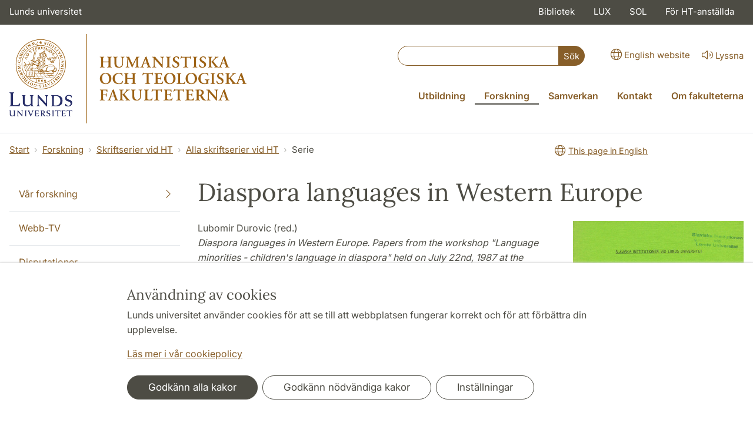

--- FILE ---
content_type: text/html; charset=utf-8
request_url: https://www.ht.lu.se/serie/4285989/
body_size: 32536
content:
<!DOCTYPE html>
<html lang="sv">
<head>
    <meta charset="utf-8">

<!-- 
	This website is powered by TYPO3 - inspiring people to share!
	TYPO3 is a free open source Content Management Framework initially created by Kasper Skaarhoj and licensed under GNU/GPL.
	TYPO3 is copyright 1998-2026 of Kasper Skaarhoj. Extensions are copyright of their respective owners.
	Information and contribution at https://typo3.org/
-->

<link rel="icon" href="/_assets/57618afcb0789ce7164b711bb01f73a5/Icons/favicon_lu.ico" type="image/vnd.microsoft.icon">
<title>Diaspora languages in Western Europe | Humanistiska och teologiska fakulteterna</title>
<meta http-equiv="x-ua-compatible" content="ie=edge">
<meta name="generator" content="TYPO3 CMS">
<meta name="viewport" content="width=device-width, initial-scale=1">
<meta name="robots" content="index,follow">
<meta property="og:title" content="Serie">
<meta property="og:image" content="https://www.ht.lu.se/_assets/57618afcb0789ce7164b711bb01f73a5/Images/lu-logo-280x280px.png">
<meta name="charset" content="utf-8">


<link rel="stylesheet" href="/typo3temp/assets/css/6d6b87389f0acac33a5e8e54edb91f76.css?1726495197" media="all">
<link rel="stylesheet" href="/_assets/57618afcb0789ce7164b711bb01f73a5/Css/Dist/main.min.css?1764769341" media="all">
<link rel="stylesheet" href="/_assets/57618afcb0789ce7164b711bb01f73a5/Css/Src/ht_package.css?1769418512" media="all">
<link rel="stylesheet" href="/_assets/57618afcb0789ce7164b711bb01f73a5/Css/Dist/jquery.datetimepicker.css?1726485378" media="all">
<link rel="stylesheet" href="/_assets/47aff312a4a5b16d7fe87e204ed4b2ce/Css/ht_solr.css?1726485392" media="all">




<script src="/_assets/57618afcb0789ce7164b711bb01f73a5/JavaScript/encrypt.js?1726485378"></script>



<!-- Google Analytics -->
<script>
if( document.cookie.indexOf('cookie-agreed=') == -1 || document.cookie.split('; ').find(row => row.startsWith('cookie-agreed=')).split('=')[1] == 0) {
    window['ga-disable-' + 'UA-99838699-7'] = true;
} else  {  
    window['ga-disable-' + 'UA-99838699-7'] = false;
}
(function(i,s,o,g,r,a,m){i['GoogleAnalyticsObject']=r;i[r]=i[r]||function(){
(i[r].q=i[r].q||[]).push(arguments)},i[r].l=1*new Date();a=s.createElement(o),
m=s.getElementsByTagName(o)[0];a.async=1;a.src=g;m.parentNode.insertBefore(a,m)
})(window,document,'script','https://www.google-analytics.com/analytics.js','ga');
ga('create', 'UA-99838699-7', 'auto');
ga('set', 'anonymizeIp', true);
ga('send', 'pageview');
</script>
<!-- End Google Analytics --><!-- Google Tag Manager -->

<script>
var cookieConsent=true;
if( document.cookie.indexOf('cookie-agreed=') == -1 || document.cookie.split('; ').find(row => row.startsWith('cookie-agreed=')).split('=')[1] == 0) {
cookieConsent=false;
}
if(cookieConsent){(function(w,d,s,l,i){w[l]=w[l]||[];w[l].push({'gtm.start':
new Date().getTime(),event:'gtm.js'});var f=d.getElementsByTagName(s)[0],
j=d.createElement(s),dl=l!='dataLayer'?'&l='+l:'';j.async=true;j.src=
'https://www.googletagmanager.com/gtm.js?id='+i+dl;f.parentNode.insertBefore(j,f);
})(window,document,'script','dataLayer','GTM-W75PL6R');}</script><!-- Google tag (gtag.js) -->
<script async src="https://www.googletagmanager.com/gtag/js?id=G-P7RHZQLSBG"></script>
<script>
if(cookieConsent){
window.dataLayer = window.dataLayer || [];
function gtag(){dataLayer.push(arguments);}
gtag('js', new Date());
gtag('config', 'G-P7RHZQLSBG',{'anonymize_ip':true});
}
</script>
<link rel="canonical" href="https://www.ht.lu.se/serie/4285989/">

<link rel="alternate" hreflang="sv" href="https://www.ht.lu.se/serie/4285989/">
<link rel="alternate" hreflang="en" href="https://www.ht.lu.se/en/series/4285989/">
<link rel="alternate" hreflang="x-default" href="https://www.ht.lu.se/serie/4285989/">
<!-- This site is optimized with the Yoast SEO for TYPO3 plugin - https://yoast.com/typo3-extensions-seo/ -->
<script type="application/ld+json">[{"@context":"https:\/\/www.schema.org","@type":"BreadcrumbList","itemListElement":[{"@type":"ListItem","position":1,"item":{"@id":"https:\/\/www.ht.lu.se\/","name":"www.ht.lu.se"}},{"@type":"ListItem","position":2,"item":{"@id":"https:\/\/www.ht.lu.se\/forskning\/","name":"Forskning"}},{"@type":"ListItem","position":3,"item":{"@id":"https:\/\/www.ht.lu.se\/forskning\/skriftserier\/","name":"Skriftserier vid HT"}},{"@type":"ListItem","position":4,"item":{"@id":"https:\/\/www.ht.lu.se\/forskning\/skriftserier\/serier\/","name":"Alla skriftserier vid HT"}},{"@type":"ListItem","position":5,"item":{"@id":"https:\/\/www.ht.lu.se\/serie\/","name":"Serie"}}]}]</script>
</head>
<body id="p64140"data-aos-easing="ease" data-aos-duration="400" data-aos-delay="0"><!-- Google Tag Manager (noscript) --><noscript><iframe src="https://www.googletagmanager.com/ns.html?id=GTM-W75PL6R"
height="0" width="0" style="display:none;visibility:hidden"></iframe></noscript><!-- End Google Tag Manager (noscript) -->
<!--eri-no-index--><div id="skip-link"><a href="#main-content" class="element-invisible element-focusable">Hoppa till huvudinnehåll</a></div><div id="consentContainer" lang="sv" class="position-fixed fixed-bottom"><div class="sv-cookie-consent-banner" data-nosnippet="true" style="position: initial;"><div class="container" aria-live="polite"><h3>Användning av cookies</h3><div class=""><p class="">Lunds universitet använder cookies för att se till att webbplatsen fungerar korrekt och för att förbättra din upplevelse.</p><p class=""><a href="/om-webbplatsen">Läs mer i vår cookiepolicy</a></p></div><div class="row mt-3 varContent"><div class="col"><button type="button" class="btn btn-dark mt-2 me-2 w-100 w-md-auto agree-button">Godkänn alla kakor</button><button type="button" class="btn btn-outline-dark mt-2 me-2 w-100 w-md-auto necessary-button">Godkänn nödvändiga kakor</button><button class="btn btn-outline-dark mt-2 w-100 w-md-auto manage-button">Inställningar</button></div></div></div></div></div><div class="modal fade" id="nav-mobile" tabindex="-1" role="dialog" aria-labelledby="mobileMenu" aria-hidden="true"><div class="modal-dialog my-0 mx-auto" role="document"><div class="modal-content border-0 rounded-0"><div class="modal-header justify-content-end"><button type="button" class="border-0 bg-transparent cursor-pointer lh-0 p-2 nm-2" data-bs-dismiss="modal" aria-controls="nav-mobile" aria-expanded="false" aria-label="Stäng menyn"><span aria-hidden="true"><i class="fal fa-times fa-lg"></i></span></button></div><ul id="mobileMenu" class="mobile-nav mobile-nav-root border-0 nav-collapse font-size-sm nav-undecorated"><li class="mobile-nav-item"><div class="mobile-nav-container"><a href="/utbildning/" class="nav-link"><span>Utbildning</span></a><a href="#" title="submenu for Utbildning" 
                            class="mobile-nav-toggle collapsed  btn" 
                            data-bs-target="#responsive-link-56273" 
                            data-bs-toggle="collapse" 
                            aria-expanded="false" 
                            aria-controls="responsive-link-56273"
                            role="button"><span class="collapse-show"><i class="fal fa-plus-circle"></i></span><span class="collapse-hide"><i class="fal fa-minus-circle"></i></span></a></div><ul class="mobile-nav collapse " id="responsive-link-56273"><li class="mobile-nav-item"><div class="mobile-nav-container"><a href="/utbildning/nyfiken-pa-studier/" class="nav-link"><span>Nyfiken på studier?</span></a><a href="#" title="submenu for Nyfiken på studier?" 
                            class="mobile-nav-toggle collapsed  btn" 
                            data-bs-target="#responsive-link-19505" 
                            data-bs-toggle="collapse" 
                            aria-expanded="false" 
                            aria-controls="responsive-link-19505"
                            role="button"><span class="collapse-show"><i class="fal fa-plus-circle"></i></span><span class="collapse-hide"><i class="fal fa-minus-circle"></i></span></a></div><ul class="mobile-nav collapse " id="responsive-link-19505"><li class="mobile-nav-item"><div class="mobile-nav-container"><a href="/utbildning/nyfiken-pa-studier/studentportratt/" class="nav-link"><span>Studentporträtt</span></a><a href="#" title="submenu for Studentporträtt" 
                            class="mobile-nav-toggle collapsed  btn" 
                            data-bs-target="#responsive-link-68682" 
                            data-bs-toggle="collapse" 
                            aria-expanded="false" 
                            aria-controls="responsive-link-68682"
                            role="button"><span class="collapse-show"><i class="fal fa-plus-circle"></i></span><span class="collapse-hide"><i class="fal fa-minus-circle"></i></span></a></div><ul class="mobile-nav collapse " id="responsive-link-68682"><li class="mobile-nav-item"><div class="mobile-nav-container"><a href="/utbildning/nyfiken-pa-studier/studentportratt/jozephina/" class="nav-link">Jozephina</a></div></li><li class="mobile-nav-item"><div class="mobile-nav-container"><a href="/utbildning/nyfiken-pa-studier/studentportratt/tilde/" class="nav-link">Tilde</a></div></li><li class="mobile-nav-item"><div class="mobile-nav-container"><a href="/utbildning/nyfiken-pa-studier/studentportratt/desiree/" class="nav-link">Desirée</a></div></li><li class="mobile-nav-item"><div class="mobile-nav-container"><a href="/utbildning/nyfiken-pa-studier/studentportratt/elsa/" class="nav-link">Elsa</a></div></li></ul></li><li class="mobile-nav-item"><div class="mobile-nav-container"><a href="/utbildning/nyfiken-pa-studier/vad-kan-jag-bli/" class="nav-link"><span>Vad kan jag bli?</span></a><a href="#" title="submenu for Vad kan jag bli?" 
                            class="mobile-nav-toggle collapsed  btn" 
                            data-bs-target="#responsive-link-19524" 
                            data-bs-toggle="collapse" 
                            aria-expanded="false" 
                            aria-controls="responsive-link-19524"
                            role="button"><span class="collapse-show"><i class="fal fa-plus-circle"></i></span><span class="collapse-hide"><i class="fal fa-minus-circle"></i></span></a></div><ul class="mobile-nav collapse " id="responsive-link-19524"><li class="mobile-nav-item"><div class="mobile-nav-container"><a href="/utbildning/nyfiken-pa-studier/vad-kan-jag-bli/vad-gor-vara-tidigare-studenter/" class="nav-link">Vad gör våra tidigare studenter?</a></div></li></ul></li><li class="mobile-nav-item"><div class="mobile-nav-container"><a href="/utbildning/nyfiken-pa-studier/skugga-en-student/" class="nav-link">Skugga en student</a></div></li><li class="mobile-nav-item"><div class="mobile-nav-container"><a href="/utbildning/nyfiken-pa-studier/var-utbildningskatalog/" class="nav-link">Vår utbildningskatalog</a></div></li></ul></li><li class="mobile-nav-item"><div class="mobile-nav-container"><a href="/utbildning/antagen/" class="nav-link"><span>Antagen till utbildning</span></a><a href="#" title="submenu for Antagen till utbildning" 
                            class="mobile-nav-toggle collapsed  btn" 
                            data-bs-target="#responsive-link-56520" 
                            data-bs-toggle="collapse" 
                            aria-expanded="false" 
                            aria-controls="responsive-link-56520"
                            role="button"><span class="collapse-show"><i class="fal fa-plus-circle"></i></span><span class="collapse-hide"><i class="fal fa-minus-circle"></i></span></a></div><ul class="mobile-nav collapse " id="responsive-link-56520"><li class="mobile-nav-item"><div class="mobile-nav-container"><a href="/utbildning/antagen/distansundervisning-via-digitala-e-motesverktyg/" class="nav-link">Distansundervisning via digitala e-mötesverktyg</a></div></li></ul></li><li class="mobile-nav-item"><div class="mobile-nav-container"><a href="/utbildning/nuvarande-student/" class="nav-link"><span>Nuvarande student</span></a><a href="#" title="submenu for Nuvarande student" 
                            class="mobile-nav-toggle collapsed  btn" 
                            data-bs-target="#responsive-link-19504" 
                            data-bs-toggle="collapse" 
                            aria-expanded="false" 
                            aria-controls="responsive-link-19504"
                            role="button"><span class="collapse-show"><i class="fal fa-plus-circle"></i></span><span class="collapse-hide"><i class="fal fa-minus-circle"></i></span></a></div><ul class="mobile-nav collapse " id="responsive-link-19504"><li class="mobile-nav-item"><div class="mobile-nav-container"><a href="/utbildning/nuvarande-student/studievagledning/" class="nav-link"><span>Studievägledning</span></a><a href="#" title="submenu for Studievägledning" 
                            class="mobile-nav-toggle collapsed  btn" 
                            data-bs-target="#responsive-link-19512" 
                            data-bs-toggle="collapse" 
                            aria-expanded="false" 
                            aria-controls="responsive-link-19512"
                            role="button"><span class="collapse-show"><i class="fal fa-plus-circle"></i></span><span class="collapse-hide"><i class="fal fa-minus-circle"></i></span></a></div><ul class="mobile-nav collapse " id="responsive-link-19512"><li class="mobile-nav-item"><div class="mobile-nav-container"><a href="/utbildning/nuvarande-student/studievagledning/pedagogiskt-stod/" class="nav-link">Pedagogiskt stöd</a></div></li><li class="mobile-nav-item"><div class="mobile-nav-container"><a href="/utbildning/nuvarande-student/studievagledning/gor-en-studieplanering/" class="nav-link">Gör en studieplanering</a></div></li></ul></li><li class="mobile-nav-item"><div class="mobile-nav-container"><a href="/utbildning/nuvarande-student/introduktionsmoten/" class="nav-link">Introduktionsmöten</a></div></li><li class="mobile-nav-item"><div class="mobile-nav-container"><a href="/utbildning/nuvarande-student/examination-och-tentamen/" class="nav-link"><span>Examination och tentamen</span></a><a href="#" title="submenu for Examination och tentamen" 
                            class="mobile-nav-toggle collapsed  btn" 
                            data-bs-target="#responsive-link-56643" 
                            data-bs-toggle="collapse" 
                            aria-expanded="false" 
                            aria-controls="responsive-link-56643"
                            role="button"><span class="collapse-show"><i class="fal fa-plus-circle"></i></span><span class="collapse-hide"><i class="fal fa-minus-circle"></i></span></a></div><ul class="mobile-nav collapse " id="responsive-link-56643"><li class="mobile-nav-item"><div class="mobile-nav-container"><a href="/utbildning/nuvarande-student/examination-och-tentamen/salstentamen/" class="nav-link">Salstentamen</a></div></li><li class="mobile-nav-item"><div class="mobile-nav-container"><a href="/utbildning/nuvarande-student/examination-och-tentamen/hemtentamen/" class="nav-link">Hemtentamen</a></div></li><li class="mobile-nav-item"><div class="mobile-nav-container"><a href="/utbildning/nuvarande-student/examination-och-tentamen/zoomtentamen/" class="nav-link">Zoomtentamen</a></div></li><li class="mobile-nav-item"><div class="mobile-nav-container"><a href="/utbildning/nuvarande-student/examination-och-tentamen/tentamensanmalan/" class="nav-link">Tentamensanmälan</a></div></li><li class="mobile-nav-item"><div class="mobile-nav-container"><a href="/utbildning/nuvarande-student/examination-och-tentamen/fusk-och-plagiat/" class="nav-link">Fusk och plagiat</a></div></li></ul></li><li class="mobile-nav-item"><div class="mobile-nav-container"><a href="/utbildning/nuvarande-student/mentorsverksamhet/" class="nav-link">Mentorsverksamhet</a></div></li><li class="mobile-nav-item"><div class="mobile-nav-container"><a href="/utbildning/nuvarande-student/jobba-som-studentambassador/" class="nav-link"><span>Jobba som studentambassadör</span></a><a href="#" title="submenu for Jobba som studentambassadör" 
                            class="mobile-nav-toggle collapsed  btn" 
                            data-bs-target="#responsive-link-59817" 
                            data-bs-toggle="collapse" 
                            aria-expanded="false" 
                            aria-controls="responsive-link-59817"
                            role="button"><span class="collapse-show"><i class="fal fa-plus-circle"></i></span><span class="collapse-hide"><i class="fal fa-minus-circle"></i></span></a></div><ul class="mobile-nav collapse " id="responsive-link-59817"><li class="mobile-nav-item"><div class="mobile-nav-container"><a href="/utbildning/nuvarande-student/jobba-som-studentambassador/august-ramberg-studentambassador/" class="nav-link">August Ramberg – studentambassadör</a></div></li><li class="mobile-nav-item"><div class="mobile-nav-container"><a href="/utbildning/nuvarande-student/jobba-som-studentambassador/fanny-olsson-studentambassador/" class="nav-link">Fanny Olsson – studentambassadör</a></div></li></ul></li><li class="mobile-nav-item"><div class="mobile-nav-container"><a href="/utbildning/nuvarande-student/vagen-till-examen/" class="nav-link"><span>Vägen till examen</span></a><a href="#" title="submenu for Vägen till examen" 
                            class="mobile-nav-toggle collapsed  btn" 
                            data-bs-target="#responsive-link-43088" 
                            data-bs-toggle="collapse" 
                            aria-expanded="false" 
                            aria-controls="responsive-link-43088"
                            role="button"><span class="collapse-show"><i class="fal fa-plus-circle"></i></span><span class="collapse-hide"><i class="fal fa-minus-circle"></i></span></a></div><ul class="mobile-nav collapse " id="responsive-link-43088"><li class="mobile-nav-item"><div class="mobile-nav-container"><a href="/utbildning/nuvarande-student/vagen-till-examen/examenshogtid/" class="nav-link"><span>Examenshögtid</span></a><a href="#" title="submenu for Examenshögtid" 
                            class="mobile-nav-toggle collapsed  btn" 
                            data-bs-target="#responsive-link-19507" 
                            data-bs-toggle="collapse" 
                            aria-expanded="false" 
                            aria-controls="responsive-link-19507"
                            role="button"><span class="collapse-show"><i class="fal fa-plus-circle"></i></span><span class="collapse-hide"><i class="fal fa-minus-circle"></i></span></a></div><ul class="mobile-nav collapse " id="responsive-link-19507"><li class="mobile-nav-item"><div class="mobile-nav-container"><a href="/utbildning/nuvarande-student/vagen-till-examen/examenshogtid/vanliga-fragor/" class="nav-link">Vanliga frågor</a></div></li></ul></li></ul></li><li class="mobile-nav-item"><div class="mobile-nav-container"><a href="/utbildning/nuvarande-student/diskriminering-trakasserier-och-krankande-sarbehandling/" class="nav-link"><span>Diskriminering, trakasserier och kränkande särbehandling</span></a><a href="#" title="submenu for Diskriminering, trakasserier och kränkande särbehandling" 
                            class="mobile-nav-toggle collapsed  btn" 
                            data-bs-target="#responsive-link-56075" 
                            data-bs-toggle="collapse" 
                            aria-expanded="false" 
                            aria-controls="responsive-link-56075"
                            role="button"><span class="collapse-show"><i class="fal fa-plus-circle"></i></span><span class="collapse-hide"><i class="fal fa-minus-circle"></i></span></a></div><ul class="mobile-nav collapse " id="responsive-link-56075"><li class="mobile-nav-item"><div class="mobile-nav-container"><a href="/utbildning/nuvarande-student/diskriminering-trakasserier-och-krankande-sarbehandling/vad-ar-diskriminering-trakasserier-och-krankande-sarbehandling/" class="nav-link">Vad är diskriminering, trakasserier och kränkande särbehandling?</a></div></li><li class="mobile-nav-item"><div class="mobile-nav-container"><a href="/utbildning/nuvarande-student/diskriminering-trakasserier-och-krankande-sarbehandling/exempel-pa-krankande-sarbehandling/" class="nav-link">Exempel på kränkande särbehandling</a></div></li><li class="mobile-nav-item"><div class="mobile-nav-container"><a href="/utbildning/nuvarande-student/diskriminering-trakasserier-och-krankande-sarbehandling/hjalp-for-dig-som-blivit-illa-behandlad/" class="nav-link">Hjälp för dig som blivit illa behandlad</a></div></li><li class="mobile-nav-item"><div class="mobile-nav-container"><a href="/utbildning/nuvarande-student/diskriminering-trakasserier-och-krankande-sarbehandling/vem-kan-jag-kontakta/" class="nav-link">Vem kan jag kontakta?</a></div></li></ul></li><li class="mobile-nav-item"><div class="mobile-nav-container"><a href="/utbildning/nuvarande-student/rattighetslistan/" class="nav-link">Rättighetslistan</a></div></li><li class="mobile-nav-item"><div class="mobile-nav-container"><a href="/utbildning/nuvarande-student/har-du-klagomal-pa-din-utbildning/" class="nav-link">Har du klagomål på din utbildning?</a></div></li><li class="mobile-nav-item"><div class="mobile-nav-container"><a href="/utbildning/nuvarande-student/studentinflytande/" class="nav-link">Studentinflytande</a></div></li><li class="mobile-nav-item"><div class="mobile-nav-container"><a href="/utbildning/nuvarande-student/om-nagot-hander/" class="nav-link"><span>Om något händer</span></a><a href="#" title="submenu for Om något händer" 
                            class="mobile-nav-toggle collapsed  btn" 
                            data-bs-target="#responsive-link-72724" 
                            data-bs-toggle="collapse" 
                            aria-expanded="false" 
                            aria-controls="responsive-link-72724"
                            role="button"><span class="collapse-show"><i class="fal fa-plus-circle"></i></span><span class="collapse-hide"><i class="fal fa-minus-circle"></i></span></a></div><ul class="mobile-nav collapse " id="responsive-link-72724"><li class="mobile-nav-item"><div class="mobile-nav-container"><a href="/utbildning/nuvarande-student/om-nagot-hander/i-handelse-av-brand/" class="nav-link">I händelse av brand</a></div></li><li class="mobile-nav-item"><div class="mobile-nav-container"><a href="/utbildning/nuvarande-student/om-nagot-hander/tillbud-eller-olycksfall/" class="nav-link">Tillbud eller olycksfall</a></div></li></ul></li></ul></li><li class="mobile-nav-item"><div class="mobile-nav-container"><a href="/utbildning/utbildningsutbud/" class="nav-link"><span>Utbildningsutbud</span></a><a href="#" title="submenu for Utbildningsutbud" 
                            class="mobile-nav-toggle collapsed  btn" 
                            data-bs-target="#responsive-link-19117" 
                            data-bs-toggle="collapse" 
                            aria-expanded="false" 
                            aria-controls="responsive-link-19117"
                            role="button"><span class="collapse-show"><i class="fal fa-plus-circle"></i></span><span class="collapse-hide"><i class="fal fa-minus-circle"></i></span></a></div><ul class="mobile-nav collapse " id="responsive-link-19117"><li class="mobile-nav-item"><div class="mobile-nav-container"><a href="/utbildning/utbildningsutbud/kurser-oppna-for-sen-anmalan/" class="nav-link">Kurser öppna för sen anmälan</a></div></li><li class="mobile-nav-item"><div class="mobile-nav-container"><a href="/utbildning/utbildningsutbud/sen-anmalan-till-program-pa-grundniva/" class="nav-link">Program på grundnivå öppna för sen anmälan</a></div></li></ul></li><li class="mobile-nav-item"><div class="mobile-nav-container"><a href="/utbildning/program-och-kurser/" class="nav-link"><span>Program och kurser</span></a><a href="#" title="submenu for Program och kurser" 
                            class="mobile-nav-toggle collapsed  btn" 
                            data-bs-target="#responsive-link-56269" 
                            data-bs-toggle="collapse" 
                            aria-expanded="false" 
                            aria-controls="responsive-link-56269"
                            role="button"><span class="collapse-show"><i class="fal fa-plus-circle"></i></span><span class="collapse-hide"><i class="fal fa-minus-circle"></i></span></a></div><ul class="mobile-nav collapse " id="responsive-link-56269"><li class="mobile-nav-item"><div class="mobile-nav-container"><a href="/utbildning/program-och-kurser/kurser/" class="nav-link">Kurser</a></div></li><li class="mobile-nav-item"><div class="mobile-nav-container"><a href="/utbildning/program-och-kurser/program-pa-grundniva/" class="nav-link">Program på grundnivå</a></div></li><li class="mobile-nav-item"><div class="mobile-nav-container"><a href="/utbildning/program-och-kurser/program-pa-avancerad-niva/" class="nav-link">Program på avancerad nivå</a></div></li><li class="mobile-nav-item"><div class="mobile-nav-container"><a href="/utbildning/program-och-kurser/praktikkurs/" class="nav-link">Praktikkurs</a></div></li></ul></li><li class="mobile-nav-item"><div class="mobile-nav-container"><a href="/utbildning/internationella-mojligheter/" class="nav-link"><span>Internationella möjligheter</span></a><a href="#" title="submenu for Internationella möjligheter" 
                            class="mobile-nav-toggle collapsed  btn" 
                            data-bs-target="#responsive-link-19510" 
                            data-bs-toggle="collapse" 
                            aria-expanded="false" 
                            aria-controls="responsive-link-19510"
                            role="button"><span class="collapse-show"><i class="fal fa-plus-circle"></i></span><span class="collapse-hide"><i class="fal fa-minus-circle"></i></span></a></div><ul class="mobile-nav collapse " id="responsive-link-19510"><li class="mobile-nav-item"><div class="mobile-nav-container"><a href="/utbildning/internationella-mojligheter/internationella-mojligheter-pa-hemmaplan/" class="nav-link"><span>Internationella möjligheter på hemmaplan</span></a><a href="#" title="submenu for Internationella möjligheter på hemmaplan" 
                            class="mobile-nav-toggle collapsed  btn" 
                            data-bs-target="#responsive-link-66934" 
                            data-bs-toggle="collapse" 
                            aria-expanded="false" 
                            aria-controls="responsive-link-66934"
                            role="button"><span class="collapse-show"><i class="fal fa-plus-circle"></i></span><span class="collapse-hide"><i class="fal fa-minus-circle"></i></span></a></div><ul class="mobile-nav collapse " id="responsive-link-66934"><li class="mobile-nav-item"><div class="mobile-nav-container"><a href="/utbildning/internationella-mojligheter/internationella-mojligheter-pa-hemmaplan/kurser-och-program/" class="nav-link">Kurser och program</a></div></li><li class="mobile-nav-item"><div class="mobile-nav-container"><a href="/utbildning/internationella-mojligheter/internationella-mojligheter-pa-hemmaplan/moten-med-manniskor/" class="nav-link">Möten med människor</a></div></li></ul></li><li class="mobile-nav-item"><div class="mobile-nav-container"><a href="/utbildning/internationella-mojligheter/internationella-mojligheter-utomlands/" class="nav-link"><span>Internationella möjligheter utomlands</span></a><a href="#" title="submenu for Internationella möjligheter utomlands" 
                            class="mobile-nav-toggle collapsed  btn" 
                            data-bs-target="#responsive-link-66935" 
                            data-bs-toggle="collapse" 
                            aria-expanded="false" 
                            aria-controls="responsive-link-66935"
                            role="button"><span class="collapse-show"><i class="fal fa-plus-circle"></i></span><span class="collapse-hide"><i class="fal fa-minus-circle"></i></span></a></div><ul class="mobile-nav collapse " id="responsive-link-66935"><li class="mobile-nav-item"><div class="mobile-nav-container"><a href="/utbildning/internationella-mojligheter/internationella-mojligheter-utomlands/utbytesstudier/" class="nav-link"><span>Utbytesstudier</span></a><a href="#" title="submenu for Utbytesstudier" 
                            class="mobile-nav-toggle collapsed  btn" 
                            data-bs-target="#responsive-link-67479" 
                            data-bs-toggle="collapse" 
                            aria-expanded="false" 
                            aria-controls="responsive-link-67479"
                            role="button"><span class="collapse-show"><i class="fal fa-plus-circle"></i></span><span class="collapse-hide"><i class="fal fa-minus-circle"></i></span></a></div><ul class="mobile-nav collapse " id="responsive-link-67479"><li class="mobile-nav-item"><div class="mobile-nav-container"><a href="/utbildning/internationella-mojligheter/internationella-mojligheter-utomlands/utbytesstudier/hit-kan-du-resa/" class="nav-link">Hit kan du resa</a></div></li><li class="mobile-nav-item"><div class="mobile-nav-container"><a href="/utbildning/internationella-mojligheter/internationella-mojligheter-utomlands/utbytesstudier/reseberattelser-och-studentportratt/" class="nav-link"><span>Reseberättelser och studentporträtt</span></a><a href="#" title="submenu for Reseberättelser och studentporträtt" 
                            class="mobile-nav-toggle collapsed  btn" 
                            data-bs-target="#responsive-link-43258" 
                            data-bs-toggle="collapse" 
                            aria-expanded="false" 
                            aria-controls="responsive-link-43258"
                            role="button"><span class="collapse-show"><i class="fal fa-plus-circle"></i></span><span class="collapse-hide"><i class="fal fa-minus-circle"></i></span></a></div><ul class="mobile-nav collapse " id="responsive-link-43258"><li class="mobile-nav-item"><div class="mobile-nav-container"><a href="/utbildning/internationella-mojligheter/internationella-mojligheter-utomlands/utbytesstudier/reseberattelser-och-studentportratt/vanessa-marko-kopenhamns-universitet/" class="nav-link">Vanessa Marko - Köpenhamns universitet</a></div></li><li class="mobile-nav-item"><div class="mobile-nav-container"><a href="/utbildning/internationella-mojligheter/internationella-mojligheter-utomlands/utbytesstudier/reseberattelser-och-studentportratt/alice-pettersson-singapore-och-norwich-england/" class="nav-link">Alice Pettersson - Singapore och Norwich, England</a></div></li><li class="mobile-nav-item"><div class="mobile-nav-container"><a href="/utbildning/internationella-mojligheter/internationella-mojligheter-utomlands/utbytesstudier/reseberattelser-och-studentportratt/rosa-rezvani-arany-university-of-jordan-amman/" class="nav-link">Rosa Rezvani Arany - University of Jordan, Amman</a></div></li></ul></li><li class="mobile-nav-item"><div class="mobile-nav-container"><a href="/utbildning/internationella-mojligheter/internationella-mojligheter-utomlands/utbytesstudier/ansokningsperioder/" class="nav-link">Ansökningsperioder</a></div></li><li class="mobile-nav-item"><div class="mobile-nav-container"><a href="/utbildning/internationella-mojligheter/internationella-mojligheter-utomlands/utbytesstudier/behorighetskrav/" class="nav-link">Behörighetskrav</a></div></li></ul></li><li class="mobile-nav-item"><div class="mobile-nav-container"><a href="/utbildning/internationella-mojligheter/internationella-mojligheter-utomlands/sommarkurser-utomlands/" class="nav-link">Sommarkurser utomlands</a></div></li><li class="mobile-nav-item"><div class="mobile-nav-container"><a href="/utbildning/internationella-mojligheter/internationella-mojligheter-utomlands/faltstudier-utomlands/" class="nav-link">Fältstudier utomlands</a></div></li><li class="mobile-nav-item"><div class="mobile-nav-container"><a href="/utbildning/internationella-mojligheter/internationella-mojligheter-utomlands/praktik-utomlands/" class="nav-link">Praktik utomlands</a></div></li><li class="mobile-nav-item"><div class="mobile-nav-container"><a href="/utbildning/internationella-mojligheter/internationella-mojligheter-utomlands/utlandsstudier-pa-egen-hand/" class="nav-link">Utlandsstudier på egen hand</a></div></li><li class="mobile-nav-item"><div class="mobile-nav-container"><a href="/utbildning/internationella-mojligheter/internationella-mojligheter-utomlands/finansiering-och-stipendier/" class="nav-link">Finansiering och stipendier</a></div></li></ul></li><li class="mobile-nav-item"><div class="mobile-nav-container"><a href="/utbildning/internationella-mojligheter/certificate-of-international-merits/" class="nav-link"><span>Certificate of International Merits</span></a><a href="#" title="submenu for Certificate of International Merits" 
                            class="mobile-nav-toggle collapsed  btn" 
                            data-bs-target="#responsive-link-66932" 
                            data-bs-toggle="collapse" 
                            aria-expanded="false" 
                            aria-controls="responsive-link-66932"
                            role="button"><span class="collapse-show"><i class="fal fa-plus-circle"></i></span><span class="collapse-hide"><i class="fal fa-minus-circle"></i></span></a></div><ul class="mobile-nav collapse " id="responsive-link-66932"><li class="mobile-nav-item"><div class="mobile-nav-container"><a href="/utbildning/internationella-mojligheter/certificate-of-international-merits/studentberattelser/" class="nav-link"><span>Studentberättelser</span></a><a href="#" title="submenu for Studentberättelser" 
                            class="mobile-nav-toggle collapsed  btn" 
                            data-bs-target="#responsive-link-68811" 
                            data-bs-toggle="collapse" 
                            aria-expanded="false" 
                            aria-controls="responsive-link-68811"
                            role="button"><span class="collapse-show"><i class="fal fa-plus-circle"></i></span><span class="collapse-hide"><i class="fal fa-minus-circle"></i></span></a></div><ul class="mobile-nav collapse " id="responsive-link-68811"><li class="mobile-nav-item"><div class="mobile-nav-container"><a href="/utbildning/internationella-mojligheter/certificate-of-international-merits/studentberattelser/anja-agran/" class="nav-link">Anja Ågran</a></div></li><li class="mobile-nav-item"><div class="mobile-nav-container"><a href="/utbildning/internationella-mojligheter/certificate-of-international-merits/studentberattelser/ida-reinholdsson/" class="nav-link">Ida Reinholdsson</a></div></li><li class="mobile-nav-item"><div class="mobile-nav-container"><a href="/utbildning/internationella-mojligheter/certificate-of-international-merits/studentberattelser/olivia-ingvarsson/" class="nav-link">Olivia Ingvarsson</a></div></li></ul></li><li class="mobile-nav-item"><div class="mobile-nav-container"><a href="/utbildning/internationella-mojligheter/certificate-of-international-merits/viktigt-att-veta-om-cim/" class="nav-link">Viktigt att veta om CIM</a></div></li></ul></li></ul></li><li class="mobile-nav-item"><div class="mobile-nav-container"><a href="/utbildning/karriar-och-praktik/" class="nav-link"><span>Karriär och praktik</span></a><a href="#" title="submenu for Karriär och praktik" 
                            class="mobile-nav-toggle collapsed  btn" 
                            data-bs-target="#responsive-link-68605" 
                            data-bs-toggle="collapse" 
                            aria-expanded="false" 
                            aria-controls="responsive-link-68605"
                            role="button"><span class="collapse-show"><i class="fal fa-plus-circle"></i></span><span class="collapse-hide"><i class="fal fa-minus-circle"></i></span></a></div><ul class="mobile-nav collapse " id="responsive-link-68605"><li class="mobile-nav-item"><div class="mobile-nav-container"><a href="/utbildning/karriar-och-praktik/vad-kan-jag-bli-och-hur-blir-jag-det/" class="nav-link">Vad kan jag bli och hur blir jag det?</a></div></li><li class="mobile-nav-item"><div class="mobile-nav-container"><a href="/utbildning/karriar-och-praktik/hitta-praktikplats/" class="nav-link">Hitta praktikplats</a></div></li><li class="mobile-nav-item"><div class="mobile-nav-container"><a href="/utbildning/karriar-och-praktik/hitta-jobb/" class="nav-link">Hitta jobb</a></div></li><li class="mobile-nav-item"><div class="mobile-nav-container"><a href="/utbildning/karriar-och-praktik/platsannonser/" class="nav-link">Platsannonser</a></div></li><li class="mobile-nav-item"><div class="mobile-nav-container"><a href="/utbildning/karriar-och-praktik/cv-och-personligt-brev/" class="nav-link">CV och personligt brev</a></div></li><li class="mobile-nav-item"><div class="mobile-nav-container"><a href="/utbildning/karriar-och-praktik/anstallningsintervju/" class="nav-link">Anställningsintervju</a></div></li><li class="mobile-nav-item"><div class="mobile-nav-container"><a href="/utbildning/karriar-och-praktik/interkulturell-kompetens/" class="nav-link">Interkulturell kompetens</a></div></li><li class="mobile-nav-item"><div class="mobile-nav-container"><a href="/utbildning/karriar-och-praktik/starta-foretag-eller-projekt/" class="nav-link">Starta företag eller projekt</a></div></li><li class="mobile-nav-item"><div class="mobile-nav-container"><a href="/utbildning/karriar-och-praktik/for-arbetsgivare/" class="nav-link">För arbetsgivare</a></div></li></ul></li><li class="mobile-nav-item"><div class="mobile-nav-container"><a href="/utbildning/forskarutbildning/" class="nav-link"><span>Forskarutbildning</span></a><a href="#" title="submenu for Forskarutbildning" 
                            class="mobile-nav-toggle collapsed  btn" 
                            data-bs-target="#responsive-link-19500" 
                            data-bs-toggle="collapse" 
                            aria-expanded="false" 
                            aria-controls="responsive-link-19500"
                            role="button"><span class="collapse-show"><i class="fal fa-plus-circle"></i></span><span class="collapse-hide"><i class="fal fa-minus-circle"></i></span></a></div><ul class="mobile-nav collapse " id="responsive-link-19500"><li class="mobile-nav-item"><div class="mobile-nav-container"><a href="/utbildning/forskarutbildning/bli-doktorand-vid-ht-fakulteterna/" class="nav-link"><span>Bli doktorand vid HT-fakulteterna</span></a><a href="#" title="submenu for Bli doktorand vid HT-fakulteterna" 
                            class="mobile-nav-toggle collapsed  btn" 
                            data-bs-target="#responsive-link-74254" 
                            data-bs-toggle="collapse" 
                            aria-expanded="false" 
                            aria-controls="responsive-link-74254"
                            role="button"><span class="collapse-show"><i class="fal fa-plus-circle"></i></span><span class="collapse-hide"><i class="fal fa-minus-circle"></i></span></a></div><ul class="mobile-nav collapse " id="responsive-link-74254"><li class="mobile-nav-item"><div class="mobile-nav-container"><a href="/utbildning/forskarutbildning/bli-doktorand-vid-ht-fakulteterna/om-forskarutbildning-vid-ht-fakulteterna-lunds-universitet-och-i-sverige/" class="nav-link">Om forskarutbildning vid HT-fakulteterna, Lunds universitet och i Sverige</a></div></li><li class="mobile-nav-item"><div class="mobile-nav-container"><a href="/utbildning/forskarutbildning/bli-doktorand-vid-ht-fakulteterna/forskarutbildningsamnen-och-allmanna-studieplaner/" class="nav-link">Forskarutbildningsämnen och allmänna studieplaner</a></div></li><li class="mobile-nav-item"><div class="mobile-nav-container"><a href="/utbildning/forskarutbildning/bli-doktorand-vid-ht-fakulteterna/ansokan-och-antagning/" class="nav-link">Ansökan och antagning</a></div></li></ul></li><li class="mobile-nav-item"><div class="mobile-nav-container"><a href="/utbildning/forskarutbildning/for-antagna-doktorander/" class="nav-link"><span>För antagna doktorander</span></a><a href="#" title="submenu for För antagna doktorander" 
                            class="mobile-nav-toggle collapsed  btn" 
                            data-bs-target="#responsive-link-74253" 
                            data-bs-toggle="collapse" 
                            aria-expanded="false" 
                            aria-controls="responsive-link-74253"
                            role="button"><span class="collapse-show"><i class="fal fa-plus-circle"></i></span><span class="collapse-hide"><i class="fal fa-minus-circle"></i></span></a></div><ul class="mobile-nav collapse " id="responsive-link-74253"><li class="mobile-nav-item"><div class="mobile-nav-container"><a href="/utbildning/forskarutbildning/for-antagna-doktorander/dina-doktorandstudier/" class="nav-link"><span>Dina doktorandstudier</span></a><a href="#" title="submenu for Dina doktorandstudier" 
                            class="mobile-nav-toggle collapsed  btn" 
                            data-bs-target="#responsive-link-74248" 
                            data-bs-toggle="collapse" 
                            aria-expanded="false" 
                            aria-controls="responsive-link-74248"
                            role="button"><span class="collapse-show"><i class="fal fa-plus-circle"></i></span><span class="collapse-hide"><i class="fal fa-minus-circle"></i></span></a></div><ul class="mobile-nav collapse " id="responsive-link-74248"><li class="mobile-nav-item"><div class="mobile-nav-container"><a href="/utbildning/forskarutbildning/for-antagna-doktorander/dina-doktorandstudier/individuella-studieplaner/" class="nav-link">Individuella studieplaner</a></div></li><li class="mobile-nav-item"><div class="mobile-nav-container"><a href="/utbildning/forskarutbildning/for-antagna-doktorander/dina-doktorandstudier/allmanna-studieplaner/" class="nav-link">Allmänna studieplaner</a></div></li><li class="mobile-nav-item"><div class="mobile-nav-container"><a href="/utbildning/forskarutbildning/for-antagna-doktorander/dina-doktorandstudier/forskarutbildningskurser/" class="nav-link"><span>Forskarutbildningskurser</span></a><a href="#" title="submenu for Forskarutbildningskurser" 
                            class="mobile-nav-toggle collapsed  btn" 
                            data-bs-target="#responsive-link-19579" 
                            data-bs-toggle="collapse" 
                            aria-expanded="false" 
                            aria-controls="responsive-link-19579"
                            role="button"><span class="collapse-show"><i class="fal fa-plus-circle"></i></span><span class="collapse-hide"><i class="fal fa-minus-circle"></i></span></a></div><ul class="mobile-nav collapse " id="responsive-link-19579"><li class="mobile-nav-item"><div class="mobile-nav-container"><a href="/utbildning/forskarutbildning/for-antagna-doktorander/dina-doktorandstudier/forskarutbildningskurser/kursplaner/" class="nav-link">Kursplaner</a></div></li></ul></li><li class="mobile-nav-item"><div class="mobile-nav-container"><a href="/utbildning/forskarutbildning/for-antagna-doktorander/dina-doktorandstudier/doktorsdisputation-och-licentiatseminarium/" class="nav-link"><span>Doktorsdisputation och licentiatseminarium</span></a><a href="#" title="submenu for Doktorsdisputation och licentiatseminarium" 
                            class="mobile-nav-toggle collapsed  btn" 
                            data-bs-target="#responsive-link-19580" 
                            data-bs-toggle="collapse" 
                            aria-expanded="false" 
                            aria-controls="responsive-link-19580"
                            role="button"><span class="collapse-show"><i class="fal fa-plus-circle"></i></span><span class="collapse-hide"><i class="fal fa-minus-circle"></i></span></a></div><ul class="mobile-nav collapse " id="responsive-link-19580"><li class="mobile-nav-item"><div class="mobile-nav-container"><a href="/utbildning/forskarutbildning/for-antagna-doktorander/dina-doktorandstudier/doktorsdisputation-och-licentiatseminarium/doktorsdisputation/" class="nav-link">Doktorsdisputation</a></div></li><li class="mobile-nav-item"><div class="mobile-nav-container"><a href="/utbildning/forskarutbildning/for-antagna-doktorander/dina-doktorandstudier/doktorsdisputation-och-licentiatseminarium/licentiatseminarium/" class="nav-link">Licentiatseminarium</a></div></li></ul></li></ul></li><li class="mobile-nav-item"><div class="mobile-nav-container"><a href="/utbildning/forskarutbildning/for-antagna-doktorander/din-doktorandanstallning/" class="nav-link"><span>Din doktorandanställning</span></a><a href="#" title="submenu for Din doktorandanställning" 
                            class="mobile-nav-toggle collapsed  btn" 
                            data-bs-target="#responsive-link-74247" 
                            data-bs-toggle="collapse" 
                            aria-expanded="false" 
                            aria-controls="responsive-link-74247"
                            role="button"><span class="collapse-show"><i class="fal fa-plus-circle"></i></span><span class="collapse-hide"><i class="fal fa-minus-circle"></i></span></a></div><ul class="mobile-nav collapse " id="responsive-link-74247"><li class="mobile-nav-item"><div class="mobile-nav-container"><a href="/utbildning/forskarutbildning/for-antagna-doktorander/din-doktorandanstallning/sjukskrivning-och-ledighet/" class="nav-link">Sjukskrivning och ledighet</a></div></li><li class="mobile-nav-item"><div class="mobile-nav-container"><a href="/utbildning/forskarutbildning/for-antagna-doktorander/din-doktorandanstallning/loneforhojning/" class="nav-link">Löneförhöjning</a></div></li><li class="mobile-nav-item"><div class="mobile-nav-container"><a href="/utbildning/forskarutbildning/for-antagna-doktorander/din-doktorandanstallning/forlangning-av-doktorandanstallning/" class="nav-link">Förlängning av doktorandanställning</a></div></li></ul></li><li class="mobile-nav-item"><div class="mobile-nav-container"><a href="/utbildning/forskarutbildning/for-antagna-doktorander/stod-och-hjalp/" class="nav-link"><span>Stöd och hjälp</span></a><a href="#" title="submenu for Stöd och hjälp" 
                            class="mobile-nav-toggle collapsed  btn" 
                            data-bs-target="#responsive-link-72675" 
                            data-bs-toggle="collapse" 
                            aria-expanded="false" 
                            aria-controls="responsive-link-72675"
                            role="button"><span class="collapse-show"><i class="fal fa-plus-circle"></i></span><span class="collapse-hide"><i class="fal fa-minus-circle"></i></span></a></div><ul class="mobile-nav collapse " id="responsive-link-72675"><li class="mobile-nav-item"><div class="mobile-nav-container"><a href="/utbildning/forskarutbildning/for-antagna-doktorander/stod-och-hjalp/doktorandkaren/" class="nav-link">Doktorandkåren</a></div></li></ul></li></ul></li><li class="mobile-nav-item"><div class="mobile-nav-container"><a href="/utbildning/forskarutbildning/forskarutbildningsnamnden/" class="nav-link">Forskarutbildningsnämnden</a></div></li><li class="mobile-nav-item"><div class="mobile-nav-container"><a href="/utbildning/forskarutbildning/styrdokument-och-regelverk/" class="nav-link">Styrdokument och regelverk</a></div></li></ul></li><li class="mobile-nav-item"><div class="mobile-nav-container"><a href="/utbildning/uppdragsutbildning/" class="nav-link"><span>Uppdragsutbildning</span></a><a href="#" title="submenu for Uppdragsutbildning" 
                            class="mobile-nav-toggle collapsed  btn" 
                            data-bs-target="#responsive-link-68673" 
                            data-bs-toggle="collapse" 
                            aria-expanded="false" 
                            aria-controls="responsive-link-68673"
                            role="button"><span class="collapse-show"><i class="fal fa-plus-circle"></i></span><span class="collapse-hide"><i class="fal fa-minus-circle"></i></span></a></div><ul class="mobile-nav collapse " id="responsive-link-68673"><li class="mobile-nav-item"><div class="mobile-nav-container"><a href="/utbildning/uppdragsutbildning/anahita-bolbolhaghighi/" class="nav-link">Anahita Bolbolhaghighi</a></div></li><li class="mobile-nav-item"><div class="mobile-nav-container"><a href="/utbildning/uppdragsutbildning/ajdin-avdic/" class="nav-link">Ajdin Avdic</a></div></li><li class="mobile-nav-item"><div class="mobile-nav-container"><a href="/utbildning/uppdragsutbildning/barbara-tomasic/" class="nav-link">Barbara Tomasic</a></div></li></ul></li></ul></li><li class="mobile-nav-item"><div class="mobile-nav-container"><a href="/forskning/" class="nav-link"><span>Forskning</span></a><a href="#" title="submenu for Forskning" 
                            class="mobile-nav-toggle btn" 
                            data-bs-target="#responsive-link-13430" 
                            data-bs-toggle="collapse" 
                            aria-expanded="true" 
                            aria-controls="responsive-link-13430"
                            role="button"><span class="collapse-show"><i class="fal fa-plus-circle"></i></span><span class="collapse-hide"><i class="fal fa-minus-circle"></i></span></a></div><ul class="mobile-nav collapse  show" id="responsive-link-13430"><li class="mobile-nav-item"><div class="mobile-nav-container"><a href="/forskning/var-forskning/" class="nav-link"><span>Vår forskning</span></a><a href="#" title="submenu for Vår forskning" 
                            class="mobile-nav-toggle collapsed  btn" 
                            data-bs-target="#responsive-link-56305" 
                            data-bs-toggle="collapse" 
                            aria-expanded="false" 
                            aria-controls="responsive-link-56305"
                            role="button"><span class="collapse-show"><i class="fal fa-plus-circle"></i></span><span class="collapse-hide"><i class="fal fa-minus-circle"></i></span></a></div><ul class="mobile-nav collapse " id="responsive-link-56305"><li class="mobile-nav-item"><div class="mobile-nav-container"><a href="/forskning/var-forskning/forskningsplattformar/" class="nav-link">Forskningsplattformar</a></div></li><li class="mobile-nav-item"><div class="mobile-nav-container"><a href="/forskning/var-forskning/etikrad/" class="nav-link">Etikråd</a></div></li><li class="mobile-nav-item"><div class="mobile-nav-container"><a href="/forskning/var-forskning/miniminiva-for-inmatning-i-lucris/" class="nav-link">Miniminivå för inmatning i LUCRIS</a></div></li><li class="mobile-nav-item"><div class="mobile-nav-container"><a href="/forskning/var-forskning/data-steward/" class="nav-link">Data steward</a></div></li><li class="mobile-nav-item"><div class="mobile-nav-container"><a href="/forskning/var-forskning/humanister-tar-plats/" class="nav-link">Humanister tar plats</a></div></li></ul></li><li class="mobile-nav-item"><div class="mobile-nav-container"><a href="/forskning/webb-tv/" class="nav-link">Webb-TV</a></div></li><li class="mobile-nav-item"><div class="mobile-nav-container"><a href="/forskning/disputationer/" class="nav-link">Disputationer</a></div></li><li class="mobile-nav-item"><div class="mobile-nav-container"><a href="/forskning/skriftserier/" class="nav-link"><span>Skriftserier vid HT</span></a><a href="#" title="submenu for Skriftserier vid HT" 
                            class="mobile-nav-toggle btn" 
                            data-bs-target="#responsive-link-15898" 
                            data-bs-toggle="collapse" 
                            aria-expanded="true" 
                            aria-controls="responsive-link-15898"
                            role="button"><span class="collapse-show"><i class="fal fa-plus-circle"></i></span><span class="collapse-hide"><i class="fal fa-minus-circle"></i></span></a></div><ul class="mobile-nav collapse  show" id="responsive-link-15898"><li class="mobile-nav-item"><div class="mobile-nav-container"><a href="/forskning/skriftserier/serier/" class="nav-link active"><span>Alla skriftserier vid HT</span></a><a href="#" title="submenu for Alla skriftserier vid HT" 
                            class="mobile-nav-toggle btn" 
                            data-bs-target="#responsive-link-15903" 
                            data-bs-toggle="collapse" 
                            aria-expanded="true" 
                            aria-controls="responsive-link-15903"
                            role="button"><span class="collapse-show"><i class="fal fa-plus-circle"></i></span><span class="collapse-hide"><i class="fal fa-minus-circle"></i></span></a></div><ul class="mobile-nav collapse  show" id="responsive-link-15903"><li class="mobile-nav-item"><div class="mobile-nav-container"><a href="/forskning/skriftserier/serier/filosofi-religion/" class="nav-link">Filosofi och religion</a></div></li><li class="mobile-nav-item"><div class="mobile-nav-container"><a href="/forskning/skriftserier/serier/historia-arkeologi/" class="nav-link">Historia och arkeologi</a></div></li><li class="mobile-nav-item"><div class="mobile-nav-container"><a href="/forskning/skriftserier/serier/kulturvetenskaper/" class="nav-link">Kulturvetenskaper</a></div></li><li class="mobile-nav-item"><div class="mobile-nav-container"><a href="/forskning/skriftserier/serier/mediehistoria/" class="nav-link">Mediehistoria</a></div></li><li class="mobile-nav-item"><div class="mobile-nav-container"><a href="/forskning/skriftserier/serier/sprak-litteratur/" class="nav-link">Språk och litteratur</a></div></li><li class="mobile-nav-item"><div class="mobile-nav-container"><a href="/forskning/skriftserier/serier/utbildningsvetenskap/" class="nav-link">Utbildningsvetenskap</a></div></li><li class="mobile-nav-item"><div class="mobile-nav-container"><a href="/forskning/skriftserier/serier/ost-och-sydostasienstudier/" class="nav-link">Öst- och sydöstasienstudier</a></div></li><li class="mobile-nav-item"><div class="mobile-nav-container"><a href="/forskning/skriftserier/serier/folklivsarkivet/" class="nav-link">Folklivsarkivet</a></div></li><li class="mobile-nav-item"><div class="mobile-nav-container"><a href="/forskning/skriftserier/serier/lund-university-press/" class="nav-link">Lund University Press</a></div></li><li class="mobile-nav-item"><div class="mobile-nav-container"><a href="/forskning/skriftserier/serier/vetenskapssocieteten/" class="nav-link">Vetenskapssocieteten i Lund</a></div></li><li class="mobile-nav-item"><div class="mobile-nav-container"><a href="/forskning/skriftserier/serier/retrodigitalisering/" class="nav-link">Retrodigitalisering</a></div></li><li class="mobile-nav-item"><div class="mobile-nav-container"><a href="/forskning/skriftserier/serier/alla/" class="nav-link">Alla serier i bokstavsordning</a></div></li><li class="mobile-nav-item"><div class="mobile-nav-container"><a href="/forskning/skriftserier/serier/samtliga/" class="nav-link">Samtliga volymer ...</a></div></li><li class="mobile-nav-item"><div class="mobile-nav-container"><a href="/forskning/skriftserier/serier/english/" class="nav-link">Our books in English</a></div></li><li class="mobile-nav-item"><div class="mobile-nav-container"><a href="/forskning/skriftserier/serier/other-languages/" class="nav-link"><span>Other foreign languages</span></a><a href="#" title="submenu for Other foreign languages" 
                            class="mobile-nav-toggle collapsed  btn" 
                            data-bs-target="#responsive-link-18665" 
                            data-bs-toggle="collapse" 
                            aria-expanded="false" 
                            aria-controls="responsive-link-18665"
                            role="button"><span class="collapse-show"><i class="fal fa-plus-circle"></i></span><span class="collapse-hide"><i class="fal fa-minus-circle"></i></span></a></div><ul class="mobile-nav collapse " id="responsive-link-18665"><li class="mobile-nav-item"><div class="mobile-nav-container"><a href="/forskning/skriftserier/serier/other-languages/french/" class="nav-link">French</a></div></li><li class="mobile-nav-item"><div class="mobile-nav-container"><a href="/forskning/skriftserier/serier/other-languages/german/" class="nav-link">German</a></div></li><li class="mobile-nav-item"><div class="mobile-nav-container"><a href="/forskning/skriftserier/serier/other-languages/italian/" class="nav-link">Italian</a></div></li><li class="mobile-nav-item"><div class="mobile-nav-container"><a href="/forskning/skriftserier/serier/other-languages/spanish/" class="nav-link">Spanish</a></div></li></ul></li></ul></li><li class="mobile-nav-item"><div class="mobile-nav-container"><a href="/forskning/skriftserier/fritt-tillgangliga-bocker/" class="nav-link">Fritt tillgängliga böcker</a></div></li><li class="mobile-nav-item"><div class="mobile-nav-container"><a href="/forskning/skriftserier/ht-bokstoed/" class="nav-link"><span>HT-bokstöd</span></a><a href="#" title="submenu for HT-bokstöd" 
                            class="mobile-nav-toggle collapsed  btn" 
                            data-bs-target="#responsive-link-59733" 
                            data-bs-toggle="collapse" 
                            aria-expanded="false" 
                            aria-controls="responsive-link-59733"
                            role="button"><span class="collapse-show"><i class="fal fa-plus-circle"></i></span><span class="collapse-hide"><i class="fal fa-minus-circle"></i></span></a></div><ul class="mobile-nav collapse " id="responsive-link-59733"><li class="mobile-nav-item"><div class="mobile-nav-container"><a href="/forskning/skriftserier/ht-bokstoed/infoer-publicering/" class="nav-link"><span>Inför publicering</span></a><a href="#" title="submenu for Inför publicering" 
                            class="mobile-nav-toggle collapsed  btn" 
                            data-bs-target="#responsive-link-59734" 
                            data-bs-toggle="collapse" 
                            aria-expanded="false" 
                            aria-controls="responsive-link-59734"
                            role="button"><span class="collapse-show"><i class="fal fa-plus-circle"></i></span><span class="collapse-hide"><i class="fal fa-minus-circle"></i></span></a></div><ul class="mobile-nav collapse " id="responsive-link-59734"><li class="mobile-nav-item"><div class="mobile-nav-container"><a href="/forskning/skriftserier/ht-bokstoed/infoer-publicering/checklista-infoer-avhandlingspublicering/" class="nav-link">Checklista – avhandling</a></div></li><li class="mobile-nav-item"><div class="mobile-nav-container"><a href="/forskning/skriftserier/ht-bokstoed/infoer-publicering/publicering-monografi-eller-antologi/" class="nav-link">Checklista – monografi eller antologi</a></div></li></ul></li><li class="mobile-nav-item"><div class="mobile-nav-container"><a href="/forskning/skriftserier/ht-bokstoed/open-access-publicering/" class="nav-link">Open Access-publicering</a></div></li><li class="mobile-nav-item"><div class="mobile-nav-container"><a href="/forskning/skriftserier/ht-bokstoed/retrodigitalisering/" class="nav-link">Retrodigitalisering</a></div></li><li class="mobile-nav-item"><div class="mobile-nav-container"><a href="/forskning/skriftserier/ht-bokstoed/isbn-och-mallar/" class="nav-link">ISBN och mallar</a></div></li><li class="mobile-nav-item"><div class="mobile-nav-container"><a href="/forskning/skriftserier/ht-bokstoed/starta-en-ny-skriftserie/" class="nav-link">Starta en ny skriftserie</a></div></li><li class="mobile-nav-item"><div class="mobile-nav-container"><a href="/forskning/skriftserier/ht-bokstoed/sakkunniggranskning-via-kriterium/" class="nav-link">Sakkunniggranskning via Kriterium</a></div></li><li class="mobile-nav-item"><div class="mobile-nav-container"><a href="/forskning/skriftserier/ht-bokstoed/kontakta-oss/" class="nav-link">Kontakta oss</a></div></li></ul></li></ul></li><li class="mobile-nav-item"><div class="mobile-nav-container"><a href="/forskning/digital-humaniora/" class="nav-link">Digital humaniora</a></div></li><li class="mobile-nav-item"><div class="mobile-nav-container"><a href="/forskning/lund-environmental-humanities-hub/" class="nav-link">Lund Environmental Humanities Hub</a></div></li><li class="mobile-nav-item"><div class="mobile-nav-container"><a href="/forskning/humanities-in-war-and-conflict/" class="nav-link">Humanities in war and conflict</a></div></li><li class="mobile-nav-item"><div class="mobile-nav-container"><a href="/forskning/humanistlaboratoriet/" class="nav-link">Humanistlaboratoriet</a></div></li><li class="mobile-nav-item"><div class="mobile-nav-container"><a href="/forskning/samarbetsprojekt-med-andra-universitet/" class="nav-link"><span>Samarbetsprojekt med andra universitet</span></a><a href="#" title="submenu for Samarbetsprojekt med andra universitet" 
                            class="mobile-nav-toggle collapsed  btn" 
                            data-bs-target="#responsive-link-59221" 
                            data-bs-toggle="collapse" 
                            aria-expanded="false" 
                            aria-controls="responsive-link-59221"
                            role="button"><span class="collapse-show"><i class="fal fa-plus-circle"></i></span><span class="collapse-hide"><i class="fal fa-minus-circle"></i></span></a></div><ul class="mobile-nav collapse " id="responsive-link-59221"><li class="mobile-nav-item"><div class="mobile-nav-container"><a href="/forskning/samarbetsprojekt-med-andra-universitet/erasmusprojekt-universities-communities-strengthening-cooperatio/" class="nav-link">Erasmusprojekt: Universities - Communities: strengthening cooperatio</a></div></li><li class="mobile-nav-item"><div class="mobile-nav-container"><a href="/forskning/samarbetsprojekt-med-andra-universitet/erasmusprojekt-rethinking-regional-studies-the-baltic-black-sea-connection/" class="nav-link">Erasmusprojekt: Rethinking Regional Studies: the Baltic-Black Sea Connection</a></div></li><li class="mobile-nav-item"><div class="mobile-nav-container"><a href="/forskning/samarbetsprojekt-med-andra-universitet/textvid-oeresund/" class="nav-link">Textvid Öresund</a></div></li><li class="mobile-nav-item"><div class="mobile-nav-container"><a href="/forskning/samarbetsprojekt-med-andra-universitet/centre-for-scandinavian-studies-copenhagen-lund-hankuk-css/" class="nav-link">Centre for Scandinavian Studies Copenhagen-Lund-Hankuk (CSS)</a></div></li></ul></li><li class="mobile-nav-item"><div class="mobile-nav-container"><a href="/forskning/hedersdoktorer/" class="nav-link"><span>Hedersdoktorer</span></a><a href="#" title="submenu for Hedersdoktorer" 
                            class="mobile-nav-toggle collapsed  btn" 
                            data-bs-target="#responsive-link-19586" 
                            data-bs-toggle="collapse" 
                            aria-expanded="false" 
                            aria-controls="responsive-link-19586"
                            role="button"><span class="collapse-show"><i class="fal fa-plus-circle"></i></span><span class="collapse-hide"><i class="fal fa-minus-circle"></i></span></a></div><ul class="mobile-nav collapse " id="responsive-link-19586"><li class="mobile-nav-item"><div class="mobile-nav-container"><a href="/forskning/hedersdoktorer/hedersdoktorer-vid-humanistiska-fakulteten/" class="nav-link">Hedersdoktorer vid humanistiska fakulteten</a></div></li><li class="mobile-nav-item"><div class="mobile-nav-container"><a href="/forskning/hedersdoktorer/hedersdoktorer-vid-teologiska-fakulteten/" class="nav-link">Hedersdoktorer vid teologiska fakulteten</a></div></li></ul></li><li class="mobile-nav-item"><div class="mobile-nav-container"><a href="/forskning/stipendier-och-forskningsresurser/" class="nav-link"><span>Stipendier och forskningsresurser</span></a><a href="#" title="submenu for Stipendier och forskningsresurser" 
                            class="mobile-nav-toggle collapsed  btn" 
                            data-bs-target="#responsive-link-19583" 
                            data-bs-toggle="collapse" 
                            aria-expanded="false" 
                            aria-controls="responsive-link-19583"
                            role="button"><span class="collapse-show"><i class="fal fa-plus-circle"></i></span><span class="collapse-hide"><i class="fal fa-minus-circle"></i></span></a></div><ul class="mobile-nav collapse " id="responsive-link-19583"><li class="mobile-nav-item"><div class="mobile-nav-container"><a href="/forskning/stipendier-och-forskningsresurser/rese-och-forskningsbidrag/" class="nav-link">Rese- och forskningsbidrag</a></div></li></ul></li></ul></li><li class="mobile-nav-item"><div class="mobile-nav-container"><a href="/samverkan/" class="nav-link"><span>Samverkan</span></a><a href="#" title="submenu for Samverkan" 
                            class="mobile-nav-toggle collapsed  btn" 
                            data-bs-target="#responsive-link-19456" 
                            data-bs-toggle="collapse" 
                            aria-expanded="false" 
                            aria-controls="responsive-link-19456"
                            role="button"><span class="collapse-show"><i class="fal fa-plus-circle"></i></span><span class="collapse-hide"><i class="fal fa-minus-circle"></i></span></a></div><ul class="mobile-nav collapse " id="responsive-link-19456"><li class="mobile-nav-item"><div class="mobile-nav-container"><a href="/samverkan/kulturnatten-2025/" class="nav-link"><span>Kulturnatten 2025</span></a><a href="#" title="submenu for Kulturnatten 2025" 
                            class="mobile-nav-toggle collapsed  btn" 
                            data-bs-target="#responsive-link-75839" 
                            data-bs-toggle="collapse" 
                            aria-expanded="false" 
                            aria-controls="responsive-link-75839"
                            role="button"><span class="collapse-show"><i class="fal fa-plus-circle"></i></span><span class="collapse-hide"><i class="fal fa-minus-circle"></i></span></a></div><ul class="mobile-nav collapse " id="responsive-link-75839"><li class="mobile-nav-item"><div class="mobile-nav-container"><a href="/samverkan/kulturnatten-2025/antiken/" class="nav-link">Antiken</a></div></li><li class="mobile-nav-item"><div class="mobile-nav-container"><a href="/samverkan/kulturnatten-2025/gronland/" class="nav-link">Grönland</a></div></li><li class="mobile-nav-item"><div class="mobile-nav-container"><a href="/samverkan/kulturnatten-2025/forsvar-och-beredskap/" class="nav-link">Försvar och beredskap</a></div></li></ul></li><li class="mobile-nav-item"><div class="mobile-nav-container"><a href="/samverkan/sa-har-jobbar-vi-med-innovationer/" class="nav-link"><span>Så här jobbar vi med innovationer</span></a><a href="#" title="submenu for Så här jobbar vi med innovationer" 
                            class="mobile-nav-toggle collapsed  btn" 
                            data-bs-target="#responsive-link-71840" 
                            data-bs-toggle="collapse" 
                            aria-expanded="false" 
                            aria-controls="responsive-link-71840"
                            role="button"><span class="collapse-show"><i class="fal fa-plus-circle"></i></span><span class="collapse-hide"><i class="fal fa-minus-circle"></i></span></a></div><ul class="mobile-nav collapse " id="responsive-link-71840"><li class="mobile-nav-item"><div class="mobile-nav-container"><a href="/samverkan/sa-har-jobbar-vi-med-innovationer/i-mattespelet-den-magiska-tradgarden-far-alla-vara-duktiga/" class="nav-link">I mattespelet den Magiska trädgården får alla vara duktiga</a></div></li><li class="mobile-nav-item"><div class="mobile-nav-container"><a href="/samverkan/sa-har-jobbar-vi-med-innovationer/mita-ska-motivera-flersprakiga-barn-att-forbattra-sitt-andra-modersmal/" class="nav-link">MITA ska motivera flerspråkiga barn att förbättra sitt andra modersmål</a></div></li><li class="mobile-nav-item"><div class="mobile-nav-container"><a href="/samverkan/sa-har-jobbar-vi-med-innovationer/hekima-ska-ge-fattiga-i-utvecklingslander-ratt-hjalp/" class="nav-link">HEKIMA ska ge fattiga i utvecklingsländer rätt hjälp</a></div></li></ul></li><li class="mobile-nav-item"><div class="mobile-nav-container"><a href="/samverkan/i-samhallet/" class="nav-link">I samhället</a></div></li><li class="mobile-nav-item"><div class="mobile-nav-container"><a href="/samverkan/poddar/" class="nav-link"><span>Poddar</span></a><a href="#" title="submenu for Poddar" 
                            class="mobile-nav-toggle collapsed  btn" 
                            data-bs-target="#responsive-link-72063" 
                            data-bs-toggle="collapse" 
                            aria-expanded="false" 
                            aria-controls="responsive-link-72063"
                            role="button"><span class="collapse-show"><i class="fal fa-plus-circle"></i></span><span class="collapse-hide"><i class="fal fa-minus-circle"></i></span></a></div><ul class="mobile-nav collapse " id="responsive-link-72063"><li class="mobile-nav-item"><div class="mobile-nav-container"><a href="/samverkan/poddar/ht-samtal-podcasts-med-vara-forskare/" class="nav-link">HT-samtal – podcasts med våra forskare</a></div></li></ul></li><li class="mobile-nav-item"><div class="mobile-nav-container"><a href="/samverkan/rausingforelasare-2025/" class="nav-link"><span>Rausingföreläsare 2025</span></a><a href="#" title="submenu for Rausingföreläsare 2025" 
                            class="mobile-nav-toggle collapsed  btn" 
                            data-bs-target="#responsive-link-74308" 
                            data-bs-toggle="collapse" 
                            aria-expanded="false" 
                            aria-controls="responsive-link-74308"
                            role="button"><span class="collapse-show"><i class="fal fa-plus-circle"></i></span><span class="collapse-hide"><i class="fal fa-minus-circle"></i></span></a></div><ul class="mobile-nav collapse " id="responsive-link-74308"><li class="mobile-nav-item"><div class="mobile-nav-container"><a href="/samverkan/rausingforelasare-2025/rausingforelasare-genom-tiderna/" class="nav-link">Rausingföreläsare genom tiderna</a></div></li></ul></li><li class="mobile-nav-item"><div class="mobile-nav-container"><a href="/samverkan/humanist-och-teologdagarna/" class="nav-link"><span>Humanist- och teologdagarna</span></a><a href="#" title="submenu for Humanist- och teologdagarna" 
                            class="mobile-nav-toggle collapsed  btn" 
                            data-bs-target="#responsive-link-19585" 
                            data-bs-toggle="collapse" 
                            aria-expanded="false" 
                            aria-controls="responsive-link-19585"
                            role="button"><span class="collapse-show"><i class="fal fa-plus-circle"></i></span><span class="collapse-hide"><i class="fal fa-minus-circle"></i></span></a></div><ul class="mobile-nav collapse " id="responsive-link-19585"><li class="mobile-nav-item"><div class="mobile-nav-container"><a href="/samverkan/humanist-och-teologdagarna/tidigare-ht-dagar/" class="nav-link"><span>Tidigare HT-dagar</span></a><a href="#" title="submenu for Tidigare HT-dagar" 
                            class="mobile-nav-toggle collapsed  btn" 
                            data-bs-target="#responsive-link-48133" 
                            data-bs-toggle="collapse" 
                            aria-expanded="false" 
                            aria-controls="responsive-link-48133"
                            role="button"><span class="collapse-show"><i class="fal fa-plus-circle"></i></span><span class="collapse-hide"><i class="fal fa-minus-circle"></i></span></a></div><ul class="mobile-nav collapse " id="responsive-link-48133"><li class="mobile-nav-item"><div class="mobile-nav-container"><a href="/samverkan/humanist-och-teologdagarna/tidigare-ht-dagar/ht-dagarna-2023/" class="nav-link"><span>HT-dagarna 2023</span></a><a href="#" title="submenu for HT-dagarna 2023" 
                            class="mobile-nav-toggle collapsed  btn" 
                            data-bs-target="#responsive-link-71697" 
                            data-bs-toggle="collapse" 
                            aria-expanded="false" 
                            aria-controls="responsive-link-71697"
                            role="button"><span class="collapse-show"><i class="fal fa-plus-circle"></i></span><span class="collapse-hide"><i class="fal fa-minus-circle"></i></span></a></div><ul class="mobile-nav collapse " id="responsive-link-71697"><li class="mobile-nav-item"><div class="mobile-nav-container"><a href="/samverkan/humanist-och-teologdagarna/tidigare-ht-dagar/ht-dagarna-2023/inspelade-ht-dagsforelasningar-2023/" class="nav-link">Inspelade HT-dagsföreläsningar 2023</a></div></li></ul></li><li class="mobile-nav-item"><div class="mobile-nav-container"><a href="/samverkan/humanist-och-teologdagarna/tidigare-ht-dagar/ht-dagarna-2022/" class="nav-link">HT-dagarna 2022</a></div></li><li class="mobile-nav-item"><div class="mobile-nav-container"><a href="/samverkan/humanist-och-teologdagarna/tidigare-ht-dagar/ht-dagarna-20-21/" class="nav-link">HT-dagarna 20/21</a></div></li><li class="mobile-nav-item"><div class="mobile-nav-container"><a href="/samverkan/humanist-och-teologdagarna/tidigare-ht-dagar/ht-dagarna-2019/" class="nav-link">HT-dagarna 2019</a></div></li><li class="mobile-nav-item"><div class="mobile-nav-container"><a href="/samverkan/humanist-och-teologdagarna/tidigare-ht-dagar/ht-dagarna-2018/" class="nav-link">HT-dagarna 2018</a></div></li><li class="mobile-nav-item"><div class="mobile-nav-container"><a href="/samverkan/humanist-och-teologdagarna/tidigare-ht-dagar/ht-dagarna-2017/" class="nav-link">HT-dagarna 2017</a></div></li><li class="mobile-nav-item"><div class="mobile-nav-container"><a href="/samverkan/humanist-och-teologdagarna/tidigare-ht-dagar/ht-dagarna-2016/" class="nav-link">HT-dagarna 2016</a></div></li><li class="mobile-nav-item"><div class="mobile-nav-container"><a href="/samverkan/humanist-och-teologdagarna/tidigare-ht-dagar/ht-dagarna-2015/" class="nav-link">HT-dagarna 2015</a></div></li><li class="mobile-nav-item"><div class="mobile-nav-container"><a href="/samverkan/humanist-och-teologdagarna/tidigare-ht-dagar/ht-dagarna-2014/" class="nav-link">HT-dagarna 2014</a></div></li></ul></li></ul></li><li class="mobile-nav-item"><div class="mobile-nav-container"><a href="/samverkan/skolsparet/" class="nav-link"><span>Skolspåret</span></a><a href="#" title="submenu for Skolspåret" 
                            class="mobile-nav-toggle collapsed  btn" 
                            data-bs-target="#responsive-link-59789" 
                            data-bs-toggle="collapse" 
                            aria-expanded="false" 
                            aria-controls="responsive-link-59789"
                            role="button"><span class="collapse-show"><i class="fal fa-plus-circle"></i></span><span class="collapse-hide"><i class="fal fa-minus-circle"></i></span></a></div><ul class="mobile-nav collapse " id="responsive-link-59789"><li class="mobile-nav-item"><div class="mobile-nav-container"><a href="/samverkan/skolsparet/se-forelasningarna-fran-skolsparet-2024/" class="nav-link">Se föreläsningarna från Skolspåret 2024</a></div></li></ul></li><li class="mobile-nav-item"><div class="mobile-nav-container"><a href="/samverkan/certificate-of-international-merits/" class="nav-link">Certificate of International Merits</a></div></li><li class="mobile-nav-item"><div class="mobile-nav-container"><a href="/samverkan/att-vagleda-till-studier-i-humaniora-teologi-och-samhallsvetenskap/" class="nav-link">Att vägleda till studier i humaniora, teologi och samhällsvetenskap</a></div></li><li class="mobile-nav-item"><div class="mobile-nav-container"><a href="/samverkan/uppdragsutbildning/" class="nav-link">Uppdragsutbildning</a></div></li><li class="mobile-nav-item"><div class="mobile-nav-container"><a href="/samverkan/samverkansradet/" class="nav-link">Samverkansrådet</a></div></li><li class="mobile-nav-item"><div class="mobile-nav-container"><a href="/samverkan/lund-humanities-village/" class="nav-link">Lund Humanities Village</a></div></li></ul></li><li class="mobile-nav-item"><div class="mobile-nav-container"><a href="/kontakt/" class="nav-link"><span>Kontakt</span></a><a href="#" title="submenu for Kontakt" 
                            class="mobile-nav-toggle collapsed  btn" 
                            data-bs-target="#responsive-link-13429" 
                            data-bs-toggle="collapse" 
                            aria-expanded="false" 
                            aria-controls="responsive-link-13429"
                            role="button"><span class="collapse-show"><i class="fal fa-plus-circle"></i></span><span class="collapse-hide"><i class="fal fa-minus-circle"></i></span></a></div><ul class="mobile-nav collapse " id="responsive-link-13429"><li class="mobile-nav-item"><div class="mobile-nav-container"><a href="/kontakt/information-press-och-mediekontakter/" class="nav-link">Information, press- och mediekontakter </a></div></li><li class="mobile-nav-item"><div class="mobile-nav-container"><a href="/kontakt/prefekter-bitr-prefekter-och-studierektorer/" class="nav-link">Prefekter, bitr. prefekter och studierektorer</a></div></li><li class="mobile-nav-item"><div class="mobile-nav-container"><a href="/kontakt/professorer-vid-de-humanistiska-och-teologiska-fakulteterna/" class="nav-link">Professorer</a></div></li><li class="mobile-nav-item"><div class="mobile-nav-container"><a href="/kontakt/forskare/" class="nav-link"><span>Forskare</span></a><a href="#" title="submenu for Forskare" 
                            class="mobile-nav-toggle collapsed  btn" 
                            data-bs-target="#responsive-link-19425" 
                            data-bs-toggle="collapse" 
                            aria-expanded="false" 
                            aria-controls="responsive-link-19425"
                            role="button"><span class="collapse-show"><i class="fal fa-plus-circle"></i></span><span class="collapse-hide"><i class="fal fa-minus-circle"></i></span></a></div><ul class="mobile-nav collapse " id="responsive-link-19425"><li class="mobile-nav-item"><div class="mobile-nav-container"><a href="/kontakt/forskare/forskarstuderande/" class="nav-link">Forskarstuderande</a></div></li></ul></li><li class="mobile-nav-item"><div class="mobile-nav-container"><a href="/kontakt/kansli-ht/" class="nav-link">Kansli HT</a></div></li><li class="mobile-nav-item"><div class="mobile-nav-container"><a href="/kontakt/ht-biblioteken/" class="nav-link"><span>HT-biblioteken</span></a><a href="#" title="submenu for HT-biblioteken" 
                            class="mobile-nav-toggle collapsed  btn" 
                            data-bs-target="#responsive-link-75381" 
                            data-bs-toggle="collapse" 
                            aria-expanded="false" 
                            aria-controls="responsive-link-75381"
                            role="button"><span class="collapse-show"><i class="fal fa-plus-circle"></i></span><span class="collapse-hide"><i class="fal fa-minus-circle"></i></span></a></div><ul class="mobile-nav collapse " id="responsive-link-75381"><li class="mobile-nav-item"><div class="mobile-nav-container"><a href="/kontakt/ht-biblioteken/arkivarie/" class="nav-link">Arkivarie</a></div></li><li class="mobile-nav-item"><div class="mobile-nav-container"><a href="/kontakt/ht-biblioteken/informationsforsorjning/" class="nav-link">Informationsförsörjning</a></div></li><li class="mobile-nav-item"><div class="mobile-nav-container"><a href="/kontakt/ht-biblioteken/stod-till-forskning/" class="nav-link"><span>Stöd till forskning</span></a><a href="#" title="submenu for Stöd till forskning" 
                            class="mobile-nav-toggle collapsed  btn" 
                            data-bs-target="#responsive-link-75385" 
                            data-bs-toggle="collapse" 
                            aria-expanded="false" 
                            aria-controls="responsive-link-75385"
                            role="button"><span class="collapse-show"><i class="fal fa-plus-circle"></i></span><span class="collapse-hide"><i class="fal fa-minus-circle"></i></span></a></div><ul class="mobile-nav collapse " id="responsive-link-75385"><li class="mobile-nav-item"><div class="mobile-nav-container"><a href="/kontakt/ht-biblioteken/stod-till-forskning/data-steward/" class="nav-link">Data steward</a></div></li></ul></li><li class="mobile-nav-item"><div class="mobile-nav-container"><a href="/kontakt/ht-biblioteken/stod-till-larande/" class="nav-link"><span>Stöd till lärande</span></a><a href="#" title="submenu for Stöd till lärande" 
                            class="mobile-nav-toggle collapsed  btn" 
                            data-bs-target="#responsive-link-75387" 
                            data-bs-toggle="collapse" 
                            aria-expanded="false" 
                            aria-controls="responsive-link-75387"
                            role="button"><span class="collapse-show"><i class="fal fa-plus-circle"></i></span><span class="collapse-hide"><i class="fal fa-minus-circle"></i></span></a></div><ul class="mobile-nav collapse " id="responsive-link-75387"><li class="mobile-nav-item"><div class="mobile-nav-container"><a href="/kontakt/ht-biblioteken/stod-till-larande/sprakpedagog/" class="nav-link">Språkpedagog</a></div></li></ul></li><li class="mobile-nav-item"><div class="mobile-nav-container"><a href="/kontakt/ht-biblioteken/verksamhetsnara-dataskyddssamordnare/" class="nav-link">Verksamhetsnära dataskyddssamordnare</a></div></li></ul></li><li class="mobile-nav-item"><div class="mobile-nav-container"><a href="/kontakt/anstallda/" class="nav-link">Anställda</a></div></li><li class="mobile-nav-item"><div class="mobile-nav-container"><a href="/kontakt/hitta-hit/" class="nav-link">Hitta hit</a></div></li></ul></li><li class="mobile-nav-item"><div class="mobile-nav-container"><a href="/om-fakulteterna/" class="nav-link"><span>Om fakulteterna</span></a><a href="#" title="submenu for Om fakulteterna" 
                            class="mobile-nav-toggle collapsed  btn" 
                            data-bs-target="#responsive-link-13432" 
                            data-bs-toggle="collapse" 
                            aria-expanded="false" 
                            aria-controls="responsive-link-13432"
                            role="button"><span class="collapse-show"><i class="fal fa-plus-circle"></i></span><span class="collapse-hide"><i class="fal fa-minus-circle"></i></span></a></div><ul class="mobile-nav collapse " id="responsive-link-13432"><li class="mobile-nav-item"><div class="mobile-nav-container"><a href="/om-fakulteterna/aktuellt/" class="nav-link"><span>Aktuellt</span></a><a href="#" title="submenu for Aktuellt" 
                            class="mobile-nav-toggle collapsed  btn" 
                            data-bs-target="#responsive-link-19455" 
                            data-bs-toggle="collapse" 
                            aria-expanded="false" 
                            aria-controls="responsive-link-19455"
                            role="button"><span class="collapse-show"><i class="fal fa-plus-circle"></i></span><span class="collapse-hide"><i class="fal fa-minus-circle"></i></span></a></div><ul class="mobile-nav collapse " id="responsive-link-19455"><li class="mobile-nav-item"><div class="mobile-nav-container"><a href="/om-fakulteterna/aktuellt/kalendarium/" class="nav-link">Kalendarium</a></div></li><li class="mobile-nav-item"><div class="mobile-nav-container"><a href="/om-fakulteterna/aktuellt/nyheter/" class="nav-link">Nyheter</a></div></li></ul></li><li class="mobile-nav-item"><div class="mobile-nav-container"><a href="/om-fakulteterna/fakta-och-siffror/" class="nav-link">Fakta och siffror</a></div></li><li class="mobile-nav-item"><div class="mobile-nav-container"><a href="/om-fakulteterna/ledning-och-organisation/" class="nav-link"><span>Ledning och organisation</span></a><a href="#" title="submenu for Ledning och organisation" 
                            class="mobile-nav-toggle collapsed  btn" 
                            data-bs-target="#responsive-link-19454" 
                            data-bs-toggle="collapse" 
                            aria-expanded="false" 
                            aria-controls="responsive-link-19454"
                            role="button"><span class="collapse-show"><i class="fal fa-plus-circle"></i></span><span class="collapse-hide"><i class="fal fa-minus-circle"></i></span></a></div><ul class="mobile-nav collapse " id="responsive-link-19454"><li class="mobile-nav-item"><div class="mobile-nav-container"><a href="/om-fakulteterna/ledning-och-organisation/fakulteternas-ledning/" class="nav-link"><span>Fakulteternas ledning</span></a><a href="#" title="submenu for Fakulteternas ledning" 
                            class="mobile-nav-toggle collapsed  btn" 
                            data-bs-target="#responsive-link-19726" 
                            data-bs-toggle="collapse" 
                            aria-expanded="false" 
                            aria-controls="responsive-link-19726"
                            role="button"><span class="collapse-show"><i class="fal fa-plus-circle"></i></span><span class="collapse-hide"><i class="fal fa-minus-circle"></i></span></a></div><ul class="mobile-nav collapse " id="responsive-link-19726"><li class="mobile-nav-item"><div class="mobile-nav-container"><a href="/om-fakulteterna/ledning-och-organisation/fakulteternas-ledning/johannes-persson/" class="nav-link">Johannes Persson</a></div></li><li class="mobile-nav-item"><div class="mobile-nav-container"><a href="/om-fakulteterna/ledning-och-organisation/fakulteternas-ledning/sara-hakansson/" class="nav-link">Sara Håkansson</a></div></li></ul></li><li class="mobile-nav-item"><div class="mobile-nav-container"><a href="/om-fakulteterna/ledning-och-organisation/fakultetsstyrelsen/" class="nav-link"><span>Fakultetsstyrelsen</span></a><a href="#" title="submenu for Fakultetsstyrelsen" 
                            class="mobile-nav-toggle collapsed  btn" 
                            data-bs-target="#responsive-link-19464" 
                            data-bs-toggle="collapse" 
                            aria-expanded="false" 
                            aria-controls="responsive-link-19464"
                            role="button"><span class="collapse-show"><i class="fal fa-plus-circle"></i></span><span class="collapse-hide"><i class="fal fa-minus-circle"></i></span></a></div><ul class="mobile-nav collapse " id="responsive-link-19464"><li class="mobile-nav-item"><div class="mobile-nav-container"><a href="/om-fakulteterna/ledning-och-organisation/fakultetsstyrelsen/fakultetsstyrelsens-arbetsutskott/" class="nav-link">Fakultetsstyrelsens arbetsutskott</a></div></li><li class="mobile-nav-item"><div class="mobile-nav-container"><a href="/om-fakulteterna/ledning-och-organisation/fakultetsstyrelsen/valberedningen/" class="nav-link">Valberedningen</a></div></li></ul></li><li class="mobile-nav-item"><div class="mobile-nav-container"><a href="/om-fakulteterna/ledning-och-organisation/lokala-skyddskommitten/" class="nav-link">Lokala skyddskommittén</a></div></li><li class="mobile-nav-item"><div class="mobile-nav-container"><a href="/om-fakulteterna/ledning-och-organisation/institutioner/" class="nav-link">Institutioner</a></div></li><li class="mobile-nav-item"><div class="mobile-nav-container"><a href="/om-fakulteterna/ledning-och-organisation/namnder/" class="nav-link"><span>Nämnder</span></a><a href="#" title="submenu for Nämnder" 
                            class="mobile-nav-toggle collapsed  btn" 
                            data-bs-target="#responsive-link-19462" 
                            data-bs-toggle="collapse" 
                            aria-expanded="false" 
                            aria-controls="responsive-link-19462"
                            role="button"><span class="collapse-show"><i class="fal fa-plus-circle"></i></span><span class="collapse-hide"><i class="fal fa-minus-circle"></i></span></a></div><ul class="mobile-nav collapse " id="responsive-link-19462"><li class="mobile-nav-item"><div class="mobile-nav-container"><a href="/om-fakulteterna/ledning-och-organisation/namnder/grundutbildningsnamnden/" class="nav-link">Grundutbildningsnämnden</a></div></li><li class="mobile-nav-item"><div class="mobile-nav-container"><a href="/om-fakulteterna/ledning-och-organisation/namnder/forskarutbildningsnamnden/" class="nav-link">Forskarutbildningsnämnden</a></div></li><li class="mobile-nav-item"><div class="mobile-nav-container"><a href="/om-fakulteterna/ledning-och-organisation/namnder/forskningsnamnden/" class="nav-link">Forskningsnämnden</a></div></li><li class="mobile-nav-item"><div class="mobile-nav-container"><a href="/om-fakulteterna/ledning-och-organisation/namnder/lararforslagsnamnden/" class="nav-link"><span>Lärarförslagsnämnden</span></a><a href="#" title="submenu for Lärarförslagsnämnden" 
                            class="mobile-nav-toggle collapsed  btn" 
                            data-bs-target="#responsive-link-19470" 
                            data-bs-toggle="collapse" 
                            aria-expanded="false" 
                            aria-controls="responsive-link-19470"
                            role="button"><span class="collapse-show"><i class="fal fa-plus-circle"></i></span><span class="collapse-hide"><i class="fal fa-minus-circle"></i></span></a></div><ul class="mobile-nav collapse " id="responsive-link-19470"><li class="mobile-nav-item"><div class="mobile-nav-container"><a href="/om-fakulteterna/ledning-och-organisation/namnder/lararforslagsnamnden/ytterligare-information-om-antagning-av-oavlonade-docenter/" class="nav-link">Ytterligare information om antagning av oavlönade docenter</a></div></li></ul></li><li class="mobile-nav-item"><div class="mobile-nav-container"><a href="/om-fakulteterna/ledning-och-organisation/namnder/radet-for-hogskolepedagogisk-meritering/" class="nav-link">Rådet för högskolepedagogisk meritering</a></div></li></ul></li><li class="mobile-nav-item"><div class="mobile-nav-container"><a href="/om-fakulteterna/ledning-och-organisation/kansli-ht/" class="nav-link"><span>Kansli HT</span></a><a href="#" title="submenu for Kansli HT" 
                            class="mobile-nav-toggle collapsed  btn" 
                            data-bs-target="#responsive-link-56287" 
                            data-bs-toggle="collapse" 
                            aria-expanded="false" 
                            aria-controls="responsive-link-56287"
                            role="button"><span class="collapse-show"><i class="fal fa-plus-circle"></i></span><span class="collapse-hide"><i class="fal fa-minus-circle"></i></span></a></div><ul class="mobile-nav collapse " id="responsive-link-56287"><li class="mobile-nav-item"><div class="mobile-nav-container"><a href="/om-fakulteterna/ledning-och-organisation/kansli-ht/ekonomi/" class="nav-link">Ekonomi</a></div></li><li class="mobile-nav-item"><div class="mobile-nav-container"><a href="/om-fakulteterna/ledning-och-organisation/kansli-ht/hr-avdelning/" class="nav-link">HR-avdelning</a></div></li><li class="mobile-nav-item"><div class="mobile-nav-container"><a href="/om-fakulteterna/ledning-och-organisation/kansli-ht/internationella-kontoret/" class="nav-link">Internationella kontoret</a></div></li><li class="mobile-nav-item"><div class="mobile-nav-container"><a href="/om-fakulteterna/ledning-och-organisation/kansli-ht/natverk/" class="nav-link">Nätverk</a></div></li></ul></li><li class="mobile-nav-item"><div class="mobile-nav-container"><a href="/om-fakulteterna/ledning-och-organisation/enheter/" class="nav-link"><span>Enheter</span></a><a href="#" title="submenu for Enheter" 
                            class="mobile-nav-toggle collapsed  btn" 
                            data-bs-target="#responsive-link-56284" 
                            data-bs-toggle="collapse" 
                            aria-expanded="false" 
                            aria-controls="responsive-link-56284"
                            role="button"><span class="collapse-show"><i class="fal fa-plus-circle"></i></span><span class="collapse-hide"><i class="fal fa-minus-circle"></i></span></a></div><ul class="mobile-nav collapse " id="responsive-link-56284"><li class="mobile-nav-item"><div class="mobile-nav-container"><a href="/om-fakulteterna/ledning-och-organisation/enheter/driftsenhet-ht/" class="nav-link"><span>Driftsenhet HT</span></a><a href="#" title="submenu for Driftsenhet HT" 
                            class="mobile-nav-toggle collapsed  btn" 
                            data-bs-target="#responsive-link-56819" 
                            data-bs-toggle="collapse" 
                            aria-expanded="false" 
                            aria-controls="responsive-link-56819"
                            role="button"><span class="collapse-show"><i class="fal fa-plus-circle"></i></span><span class="collapse-hide"><i class="fal fa-minus-circle"></i></span></a></div><ul class="mobile-nav collapse " id="responsive-link-56819"><li class="mobile-nav-item"><div class="mobile-nav-container"><a href="/om-fakulteterna/ledning-och-organisation/enheter/driftsenhet-ht/husstyrelsen-sol-husen/" class="nav-link">Husstyrelsen SOL-husen</a></div></li><li class="mobile-nav-item"><div class="mobile-nav-container"><a href="/om-fakulteterna/ledning-och-organisation/enheter/driftsenhet-ht/husstyrelse-lux/" class="nav-link">Husstyrelse LUX</a></div></li></ul></li><li class="mobile-nav-item"><div class="mobile-nav-container"><a href="/om-fakulteterna/ledning-och-organisation/enheter/ht-biblioteken/" class="nav-link">HT-biblioteken</a></div></li><li class="mobile-nav-item"><div class="mobile-nav-container"><a href="/om-fakulteterna/ledning-och-organisation/enheter/humanistlaboratoriet/" class="nav-link">Humanistlaboratoriet</a></div></li><li class="mobile-nav-item"><div class="mobile-nav-container"><a href="/om-fakulteterna/ledning-och-organisation/enheter/it-enheten/" class="nav-link">IT-enheten</a></div></li><li class="mobile-nav-item"><div class="mobile-nav-container"><a href="/om-fakulteterna/ledning-och-organisation/enheter/lund-university-press/" class="nav-link">Lund University Press</a></div></li><li class="mobile-nav-item"><div class="mobile-nav-container"><a href="/om-fakulteterna/ledning-och-organisation/enheter/museer-och-arkiv/" class="nav-link">Museer och arkiv</a></div></li></ul></li></ul></li><li class="mobile-nav-item"><div class="mobile-nav-container"><a href="/om-fakulteterna/kvalitetsarbete/" class="nav-link"><span>Kvalitetsarbete</span></a><a href="#" title="submenu for Kvalitetsarbete" 
                            class="mobile-nav-toggle collapsed  btn" 
                            data-bs-target="#responsive-link-57209" 
                            data-bs-toggle="collapse" 
                            aria-expanded="false" 
                            aria-controls="responsive-link-57209"
                            role="button"><span class="collapse-show"><i class="fal fa-plus-circle"></i></span><span class="collapse-hide"><i class="fal fa-minus-circle"></i></span></a></div><ul class="mobile-nav collapse " id="responsive-link-57209"><li class="mobile-nav-item"><div class="mobile-nav-container"><a href="/om-fakulteterna/kvalitetsarbete/modell-for-utvardering-av-utbildning-pa-grundniva-avancerad-niva-och-forskarniva/" class="nav-link"><span>Modell för utvärdering av utbildning på grundnivå, avancerad nivå och forskarnivå</span></a><a href="#" title="submenu for Modell för utvärdering av utbildning på grundnivå, avancerad nivå och forskarnivå" 
                            class="mobile-nav-toggle collapsed  btn" 
                            data-bs-target="#responsive-link-57212" 
                            data-bs-toggle="collapse" 
                            aria-expanded="false" 
                            aria-controls="responsive-link-57212"
                            role="button"><span class="collapse-show"><i class="fal fa-plus-circle"></i></span><span class="collapse-hide"><i class="fal fa-minus-circle"></i></span></a></div><ul class="mobile-nav collapse " id="responsive-link-57212"><li class="mobile-nav-item"><div class="mobile-nav-container"><a href="/om-fakulteterna/kvalitetsarbete/modell-for-utvardering-av-utbildning-pa-grundniva-avancerad-niva-och-forskarniva/kvalitetsdialoger/" class="nav-link">Kvalitetsdialoger</a></div></li><li class="mobile-nav-item"><div class="mobile-nav-container"><a href="/om-fakulteterna/kvalitetsarbete/modell-for-utvardering-av-utbildning-pa-grundniva-avancerad-niva-och-forskarniva/sarskilda-utvarderingar/" class="nav-link">Särskilda utvärderingar</a></div></li><li class="mobile-nav-item"><div class="mobile-nav-container"><a href="/om-fakulteterna/kvalitetsarbete/modell-for-utvardering-av-utbildning-pa-grundniva-avancerad-niva-och-forskarniva/dokumentation/" class="nav-link">Dokumentation</a></div></li></ul></li><li class="mobile-nav-item"><div class="mobile-nav-container"><a href="/om-fakulteterna/kvalitetsarbete/inrattande-revidering-och-avveckling-av-utbildning/" class="nav-link">Inrättande, revidering och avveckling av utbildning</a></div></li><li class="mobile-nav-item"><div class="mobile-nav-container"><a href="/om-fakulteterna/kvalitetsarbete/uppfoljning-av-och-information-om-styrande-lagar-och-forordningar/" class="nav-link">Uppföljning av och information om styrande lagar och förordningar</a></div></li><li class="mobile-nav-item"><div class="mobile-nav-container"><a href="/om-fakulteterna/kvalitetsarbete/kursvarderingar-och-kursutvarderingar/" class="nav-link">Kursvärderingar och kursutvärderingar</a></div></li><li class="mobile-nav-item"><div class="mobile-nav-container"><a href="/om-fakulteterna/kvalitetsarbete/universitetskanslersambetets-uka-utvarderingar/" class="nav-link">Universitetskanslersämbetets (UKÄ) utvärderingar</a></div></li></ul></li><li class="mobile-nav-item"><div class="mobile-nav-container"><a href="/om-fakulteterna/policydokument-och-planer/" class="nav-link"><span>Policydokument och planer</span></a><a href="#" title="submenu for Policydokument och planer" 
                            class="mobile-nav-toggle collapsed  btn" 
                            data-bs-target="#responsive-link-19453" 
                            data-bs-toggle="collapse" 
                            aria-expanded="false" 
                            aria-controls="responsive-link-19453"
                            role="button"><span class="collapse-show"><i class="fal fa-plus-circle"></i></span><span class="collapse-hide"><i class="fal fa-minus-circle"></i></span></a></div><ul class="mobile-nav collapse " id="responsive-link-19453"><li class="mobile-nav-item"><div class="mobile-nav-container"><a href="/om-fakulteterna/policydokument-och-planer/styrdokument-for-grundutbildningen/" class="nav-link">Styrdokument för grundutbildningen</a></div></li><li class="mobile-nav-item"><div class="mobile-nav-container"><a href="/om-fakulteterna/policydokument-och-planer/styrdokument-for-forskarutbildningen/" class="nav-link">Styrdokument för forskarutbildningen</a></div></li></ul></li><li class="mobile-nav-item"><div class="mobile-nav-container"><a href="/om-fakulteterna/arbetsmiljo-och-lika-villkor/" class="nav-link"><span>Arbetsmiljö och lika villkor</span></a><a href="#" title="submenu for Arbetsmiljö och lika villkor" 
                            class="mobile-nav-toggle collapsed  btn" 
                            data-bs-target="#responsive-link-56325" 
                            data-bs-toggle="collapse" 
                            aria-expanded="false" 
                            aria-controls="responsive-link-56325"
                            role="button"><span class="collapse-show"><i class="fal fa-plus-circle"></i></span><span class="collapse-hide"><i class="fal fa-minus-circle"></i></span></a></div><ul class="mobile-nav collapse " id="responsive-link-56325"><li class="mobile-nav-item"><div class="mobile-nav-container"><a href="/om-fakulteterna/arbetsmiljo-och-lika-villkor/arbetsmiljo/" class="nav-link"><span>Arbetsmiljö</span></a><a href="#" title="submenu for Arbetsmiljö" 
                            class="mobile-nav-toggle collapsed  btn" 
                            data-bs-target="#responsive-link-19450" 
                            data-bs-toggle="collapse" 
                            aria-expanded="false" 
                            aria-controls="responsive-link-19450"
                            role="button"><span class="collapse-show"><i class="fal fa-plus-circle"></i></span><span class="collapse-hide"><i class="fal fa-minus-circle"></i></span></a></div><ul class="mobile-nav collapse " id="responsive-link-19450"><li class="mobile-nav-item"><div class="mobile-nav-container"><a href="/om-fakulteterna/arbetsmiljo-och-lika-villkor/arbetsmiljo/systematiskt-arbetsmiljoarbete/" class="nav-link">Systematiskt arbetsmiljöarbete</a></div></li><li class="mobile-nav-item"><div class="mobile-nav-container"><a href="/om-fakulteterna/arbetsmiljo-och-lika-villkor/arbetsmiljo/krankande-sarbehandling/" class="nav-link">Kränkande särbehandling</a></div></li><li class="mobile-nav-item"><div class="mobile-nav-container"><a href="/om-fakulteterna/arbetsmiljo-och-lika-villkor/arbetsmiljo/systematiskt-brandsskyddsarbete/" class="nav-link">Systematiskt brandsskyddsarbete</a></div></li><li class="mobile-nav-item"><div class="mobile-nav-container"><a href="/om-fakulteterna/arbetsmiljo-och-lika-villkor/arbetsmiljo/ansvar-roller-och-organisation/" class="nav-link"><span>Ansvar, roller och organisation</span></a><a href="#" title="submenu for Ansvar, roller och organisation" 
                            class="mobile-nav-toggle collapsed  btn" 
                            data-bs-target="#responsive-link-19485" 
                            data-bs-toggle="collapse" 
                            aria-expanded="false" 
                            aria-controls="responsive-link-19485"
                            role="button"><span class="collapse-show"><i class="fal fa-plus-circle"></i></span><span class="collapse-hide"><i class="fal fa-minus-circle"></i></span></a></div><ul class="mobile-nav collapse " id="responsive-link-19485"><li class="mobile-nav-item"><div class="mobile-nav-container"><a href="/om-fakulteterna/arbetsmiljo-och-lika-villkor/arbetsmiljo/ansvar-roller-och-organisation/skyddsombud/" class="nav-link">Skyddsombud</a></div></li></ul></li><li class="mobile-nav-item"><div class="mobile-nav-container"><a href="/om-fakulteterna/arbetsmiljo-och-lika-villkor/arbetsmiljo/sakerhet/" class="nav-link">Säkerhet</a></div></li><li class="mobile-nav-item"><div class="mobile-nav-container"><a href="/om-fakulteterna/arbetsmiljo-och-lika-villkor/arbetsmiljo/sjukfranvaro-och-rehabilitering/" class="nav-link">Sjukfrånvaro och rehabilitering</a></div></li><li class="mobile-nav-item"><div class="mobile-nav-container"><a href="/om-fakulteterna/arbetsmiljo-och-lika-villkor/arbetsmiljo/arbetsskador-och-tillbud/" class="nav-link">Arbetsskador och tillbud</a></div></li></ul></li><li class="mobile-nav-item"><div class="mobile-nav-container"><a href="/om-fakulteterna/arbetsmiljo-och-lika-villkor/jamstalldhet-och-lika-villkor/" class="nav-link"><span>Jämställdhet och lika villkor</span></a><a href="#" title="submenu for Jämställdhet och lika villkor" 
                            class="mobile-nav-toggle collapsed  btn" 
                            data-bs-target="#responsive-link-19449" 
                            data-bs-toggle="collapse" 
                            aria-expanded="false" 
                            aria-controls="responsive-link-19449"
                            role="button"><span class="collapse-show"><i class="fal fa-plus-circle"></i></span><span class="collapse-hide"><i class="fal fa-minus-circle"></i></span></a></div><ul class="mobile-nav collapse " id="responsive-link-19449"><li class="mobile-nav-item"><div class="mobile-nav-container"><a href="/om-fakulteterna/arbetsmiljo-och-lika-villkor/jamstalldhet-och-lika-villkor/inkluderande-kommunikation/" class="nav-link"><span>Inkluderande kommunikation</span></a><a href="#" title="submenu for Inkluderande kommunikation" 
                            class="mobile-nav-toggle collapsed  btn" 
                            data-bs-target="#responsive-link-65101" 
                            data-bs-toggle="collapse" 
                            aria-expanded="false" 
                            aria-controls="responsive-link-65101"
                            role="button"><span class="collapse-show"><i class="fal fa-plus-circle"></i></span><span class="collapse-hide"><i class="fal fa-minus-circle"></i></span></a></div><ul class="mobile-nav collapse " id="responsive-link-65101"><li class="mobile-nav-item"><div class="mobile-nav-container"><a href="/om-fakulteterna/arbetsmiljo-och-lika-villkor/jamstalldhet-och-lika-villkor/inkluderande-kommunikation/checklista/" class="nav-link">Checklista</a></div></li></ul></li><li class="mobile-nav-item"><div class="mobile-nav-container"><a href="/om-fakulteterna/arbetsmiljo-och-lika-villkor/jamstalldhet-och-lika-villkor/dokument-om-jamstalldhet-och-lika-villkor/" class="nav-link">Dokument om jämställdhet och lika villkor</a></div></li><li class="mobile-nav-item"><div class="mobile-nav-container"><a href="/om-fakulteterna/arbetsmiljo-och-lika-villkor/jamstalldhet-och-lika-villkor/diskriminering-stod-till-dig-som-anstalld-eller-chef/" class="nav-link"><span>Diskriminering – stöd till dig som anställd eller chef</span></a><a href="#" title="submenu for Diskriminering – stöd till dig som anställd eller chef" 
                            class="mobile-nav-toggle collapsed  btn" 
                            data-bs-target="#responsive-link-59019" 
                            data-bs-toggle="collapse" 
                            aria-expanded="false" 
                            aria-controls="responsive-link-59019"
                            role="button"><span class="collapse-show"><i class="fal fa-plus-circle"></i></span><span class="collapse-hide"><i class="fal fa-minus-circle"></i></span></a></div><ul class="mobile-nav collapse " id="responsive-link-59019"><li class="mobile-nav-item"><div class="mobile-nav-container"><a href="/om-fakulteterna/arbetsmiljo-och-lika-villkor/jamstalldhet-och-lika-villkor/diskriminering-stod-till-dig-som-anstalld-eller-chef/vad-ar-diskriminering/" class="nav-link">Vad är diskriminering?</a></div></li><li class="mobile-nav-item"><div class="mobile-nav-container"><a href="/om-fakulteterna/arbetsmiljo-och-lika-villkor/jamstalldhet-och-lika-villkor/diskriminering-stod-till-dig-som-anstalld-eller-chef/vad-ar-trakasserier-och-krankande-sarbehandling/" class="nav-link">Vad är trakasserier och kränkande särbehandling?</a></div></li><li class="mobile-nav-item"><div class="mobile-nav-container"><a href="/om-fakulteterna/arbetsmiljo-och-lika-villkor/jamstalldhet-och-lika-villkor/diskriminering-stod-till-dig-som-anstalld-eller-chef/stod-till-dig-som-anstalld/" class="nav-link">Stöd till dig som anställd</a></div></li><li class="mobile-nav-item"><div class="mobile-nav-container"><a href="/om-fakulteterna/arbetsmiljo-och-lika-villkor/jamstalldhet-och-lika-villkor/diskriminering-stod-till-dig-som-anstalld-eller-chef/stod-till-dig-som-chef/" class="nav-link"><span>Stöd till dig som chef</span></a><a href="#" title="submenu for Stöd till dig som chef" 
                            class="mobile-nav-toggle collapsed  btn" 
                            data-bs-target="#responsive-link-59126" 
                            data-bs-toggle="collapse" 
                            aria-expanded="false" 
                            aria-controls="responsive-link-59126"
                            role="button"><span class="collapse-show"><i class="fal fa-plus-circle"></i></span><span class="collapse-hide"><i class="fal fa-minus-circle"></i></span></a></div><ul class="mobile-nav collapse " id="responsive-link-59126"><li class="mobile-nav-item"><div class="mobile-nav-container"><a href="/om-fakulteterna/arbetsmiljo-och-lika-villkor/jamstalldhet-och-lika-villkor/diskriminering-stod-till-dig-som-anstalld-eller-chef/stod-till-dig-som-chef/chefsstod-for-hantering-av-trakasserier/" class="nav-link">Chefsstöd för hantering av trakasserier</a></div></li></ul></li><li class="mobile-nav-item"><div class="mobile-nav-container"><a href="/om-fakulteterna/arbetsmiljo-och-lika-villkor/jamstalldhet-och-lika-villkor/diskriminering-stod-till-dig-som-anstalld-eller-chef/forebyggande-arbete/" class="nav-link">Förebyggande arbete</a></div></li><li class="mobile-nav-item"><div class="mobile-nav-container"><a href="/om-fakulteterna/arbetsmiljo-och-lika-villkor/jamstalldhet-och-lika-villkor/diskriminering-stod-till-dig-som-anstalld-eller-chef/har-kan-du-hitta-mer-information/" class="nav-link">Här kan du hitta mer information</a></div></li></ul></li><li class="mobile-nav-item"><div class="mobile-nav-container"><a href="/om-fakulteterna/arbetsmiljo-och-lika-villkor/jamstalldhet-och-lika-villkor/seminarieserie-2022/" class="nav-link"><span>Seminarieserie 2022</span></a><a href="#" title="submenu for Seminarieserie 2022" 
                            class="mobile-nav-toggle collapsed  btn" 
                            data-bs-target="#responsive-link-68788" 
                            data-bs-toggle="collapse" 
                            aria-expanded="false" 
                            aria-controls="responsive-link-68788"
                            role="button"><span class="collapse-show"><i class="fal fa-plus-circle"></i></span><span class="collapse-hide"><i class="fal fa-minus-circle"></i></span></a></div><ul class="mobile-nav collapse " id="responsive-link-68788"><li class="mobile-nav-item"><div class="mobile-nav-container"><a href="/om-fakulteterna/arbetsmiljo-och-lika-villkor/jamstalldhet-och-lika-villkor/seminarieserie-2022/anmalan/" class="nav-link">Anmälan</a></div></li></ul></li></ul></li></ul></li><li class="mobile-nav-item"><div class="mobile-nav-container"><a href="/om-fakulteterna/kompetensutveckling-for-anstallda/" class="nav-link"><span>Kompetensutveckling för anställda</span></a><a href="#" title="submenu for Kompetensutveckling för anställda" 
                            class="mobile-nav-toggle collapsed  btn" 
                            data-bs-target="#responsive-link-56271" 
                            data-bs-toggle="collapse" 
                            aria-expanded="false" 
                            aria-controls="responsive-link-56271"
                            role="button"><span class="collapse-show"><i class="fal fa-plus-circle"></i></span><span class="collapse-hide"><i class="fal fa-minus-circle"></i></span></a></div><ul class="mobile-nav collapse " id="responsive-link-56271"><li class="mobile-nav-item"><div class="mobile-nav-container"><a href="/om-fakulteterna/kompetensutveckling-for-anstallda/hogskolepedagogik/" class="nav-link"><span>Högskolepedagogik</span></a><a href="#" title="submenu for Högskolepedagogik" 
                            class="mobile-nav-toggle collapsed  btn" 
                            data-bs-target="#responsive-link-20565" 
                            data-bs-toggle="collapse" 
                            aria-expanded="false" 
                            aria-controls="responsive-link-20565"
                            role="button"><span class="collapse-show"><i class="fal fa-plus-circle"></i></span><span class="collapse-hide"><i class="fal fa-minus-circle"></i></span></a></div><ul class="mobile-nav collapse " id="responsive-link-20565"><li class="mobile-nav-item"><div class="mobile-nav-container"><a href="/om-fakulteterna/kompetensutveckling-for-anstallda/hogskolepedagogik/hogskolepedagogisk-meritering/" class="nav-link">Högskolepedagogisk meritering</a></div></li><li class="mobile-nav-item"><div class="mobile-nav-container"><a href="/om-fakulteterna/kompetensutveckling-for-anstallda/hogskolepedagogik/pedagogiska-utvecklingsprojekt/" class="nav-link">Pedagogiska utvecklingsprojekt</a></div></li><li class="mobile-nav-item"><div class="mobile-nav-container"><a href="/om-fakulteterna/kompetensutveckling-for-anstallda/hogskolepedagogik/inspirationskonferenser/" class="nav-link">Inspirationskonferenser</a></div></li></ul></li><li class="mobile-nav-item"><div class="mobile-nav-container"><a href="/om-fakulteterna/kompetensutveckling-for-anstallda/internationella-mojligheter-for-anstallda/" class="nav-link"><span>Internationella möjligheter för anställda</span></a><a href="#" title="submenu for Internationella möjligheter för anställda" 
                            class="mobile-nav-toggle collapsed  btn" 
                            data-bs-target="#responsive-link-68766" 
                            data-bs-toggle="collapse" 
                            aria-expanded="false" 
                            aria-controls="responsive-link-68766"
                            role="button"><span class="collapse-show"><i class="fal fa-plus-circle"></i></span><span class="collapse-hide"><i class="fal fa-minus-circle"></i></span></a></div><ul class="mobile-nav collapse " id="responsive-link-68766"><li class="mobile-nav-item"><div class="mobile-nav-container"><a href="/om-fakulteterna/kompetensutveckling-for-anstallda/internationella-mojligheter-for-anstallda/vad-vill-lunds-universitet/" class="nav-link"><span>Vad vill Lunds universitet</span></a><a href="#" title="submenu for Vad vill Lunds universitet" 
                            class="mobile-nav-toggle collapsed  btn" 
                            data-bs-target="#responsive-link-72017" 
                            data-bs-toggle="collapse" 
                            aria-expanded="false" 
                            aria-controls="responsive-link-72017"
                            role="button"><span class="collapse-show"><i class="fal fa-plus-circle"></i></span><span class="collapse-hide"><i class="fal fa-minus-circle"></i></span></a></div><ul class="mobile-nav collapse " id="responsive-link-72017"><li class="mobile-nav-item"><div class="mobile-nav-container"><a href="/om-fakulteterna/kompetensutveckling-for-anstallda/internationella-mojligheter-for-anstallda/vad-vill-lunds-universitet/internationalisering-for-anstallda-tva-delmalsprojekt/" class="nav-link">Internationalisering för anställda – två delmålsprojekt</a></div></li></ul></li><li class="mobile-nav-item"><div class="mobile-nav-container"><a href="/om-fakulteterna/kompetensutveckling-for-anstallda/internationella-mojligheter-for-anstallda/hemmaplan/" class="nav-link"><span>Hemmaplan</span></a><a href="#" title="submenu for Hemmaplan" 
                            class="mobile-nav-toggle collapsed  btn" 
                            data-bs-target="#responsive-link-72012" 
                            data-bs-toggle="collapse" 
                            aria-expanded="false" 
                            aria-controls="responsive-link-72012"
                            role="button"><span class="collapse-show"><i class="fal fa-plus-circle"></i></span><span class="collapse-hide"><i class="fal fa-minus-circle"></i></span></a></div><ul class="mobile-nav collapse " id="responsive-link-72012"><li class="mobile-nav-item"><div class="mobile-nav-container"><a href="/om-fakulteterna/kompetensutveckling-for-anstallda/internationella-mojligheter-for-anstallda/hemmaplan/inkommande-anstallda-doktorander-och-studenter/" class="nav-link"><span>Inkommande anställda, doktorander och studenter</span></a><a href="#" title="submenu for Inkommande anställda, doktorander och studenter" 
                            class="mobile-nav-toggle collapsed  btn" 
                            data-bs-target="#responsive-link-72079" 
                            data-bs-toggle="collapse" 
                            aria-expanded="false" 
                            aria-controls="responsive-link-72079"
                            role="button"><span class="collapse-show"><i class="fal fa-plus-circle"></i></span><span class="collapse-hide"><i class="fal fa-minus-circle"></i></span></a></div><ul class="mobile-nav collapse " id="responsive-link-72079"><li class="mobile-nav-item"><div class="mobile-nav-container"><a href="/om-fakulteterna/kompetensutveckling-for-anstallda/internationella-mojligheter-for-anstallda/hemmaplan/inkommande-anstallda-doktorander-och-studenter/caterina-cacioli/" class="nav-link">Caterina Cacioli</a></div></li><li class="mobile-nav-item"><div class="mobile-nav-container"><a href="/om-fakulteterna/kompetensutveckling-for-anstallda/internationella-mojligheter-for-anstallda/hemmaplan/inkommande-anstallda-doktorander-och-studenter/emilio-calvani/" class="nav-link">Emilio Calvani</a></div></li><li class="mobile-nav-item"><div class="mobile-nav-container"><a href="/om-fakulteterna/kompetensutveckling-for-anstallda/internationella-mojligheter-for-anstallda/hemmaplan/inkommande-anstallda-doktorander-och-studenter/luisa-ammirati/" class="nav-link">Luisa Ammirati</a></div></li><li class="mobile-nav-item"><div class="mobile-nav-container"><a href="/om-fakulteterna/kompetensutveckling-for-anstallda/internationella-mojligheter-for-anstallda/hemmaplan/inkommande-anstallda-doktorander-och-studenter/raquel-garcia-plaza/" class="nav-link">Raquel García-Plaza</a></div></li><li class="mobile-nav-item"><div class="mobile-nav-container"><a href="/om-fakulteterna/kompetensutveckling-for-anstallda/internationella-mojligheter-for-anstallda/hemmaplan/inkommande-anstallda-doktorander-och-studenter/tenno-teidearu/" class="nav-link">Tenno Teidearu</a></div></li><li class="mobile-nav-item"><div class="mobile-nav-container"><a href="/om-fakulteterna/kompetensutveckling-for-anstallda/internationella-mojligheter-for-anstallda/hemmaplan/inkommande-anstallda-doktorander-och-studenter/uladzimir-morozuk/" class="nav-link">Uladzimir Morozuk</a></div></li><li class="mobile-nav-item"><div class="mobile-nav-container"><a href="/om-fakulteterna/kompetensutveckling-for-anstallda/internationella-mojligheter-for-anstallda/hemmaplan/inkommande-anstallda-doktorander-och-studenter/anna-hryb/" class="nav-link">Anna Hryb</a></div></li><li class="mobile-nav-item"><div class="mobile-nav-container"><a href="/om-fakulteterna/kompetensutveckling-for-anstallda/internationella-mojligheter-for-anstallda/hemmaplan/inkommande-anstallda-doktorander-och-studenter/olena-orlova/" class="nav-link">Olena Orlova</a></div></li><li class="mobile-nav-item"><div class="mobile-nav-container"><a href="/om-fakulteterna/kompetensutveckling-for-anstallda/internationella-mojligheter-for-anstallda/hemmaplan/inkommande-anstallda-doktorander-och-studenter/yevheniia-konotopets/" class="nav-link">Yevheniia Konotopets</a></div></li></ul></li><li class="mobile-nav-item"><div class="mobile-nav-container"><a href="/om-fakulteterna/kompetensutveckling-for-anstallda/internationella-mojligheter-for-anstallda/hemmaplan/journalistutbildningen-samverkar-med-lokalsamhallet/" class="nav-link">Journalistutbildningen samverkar med lokalsamhället</a></div></li></ul></li><li class="mobile-nav-item"><div class="mobile-nav-container"><a href="/om-fakulteterna/kompetensutveckling-for-anstallda/internationella-mojligheter-for-anstallda/utomlands/" class="nav-link"><span>Utomlands</span></a><a href="#" title="submenu for Utomlands" 
                            class="mobile-nav-toggle collapsed  btn" 
                            data-bs-target="#responsive-link-72014" 
                            data-bs-toggle="collapse" 
                            aria-expanded="false" 
                            aria-controls="responsive-link-72014"
                            role="button"><span class="collapse-show"><i class="fal fa-plus-circle"></i></span><span class="collapse-hide"><i class="fal fa-minus-circle"></i></span></a></div><ul class="mobile-nav collapse " id="responsive-link-72014"><li class="mobile-nav-item"><div class="mobile-nav-container"><a href="/om-fakulteterna/kompetensutveckling-for-anstallda/internationella-mojligheter-for-anstallda/utomlands/internationella-mojligheter-utomlands-for-ta-personal/" class="nav-link">Internationella möjligheter utomlands – för TA-personal</a></div></li><li class="mobile-nav-item"><div class="mobile-nav-container"><a href="/om-fakulteterna/kompetensutveckling-for-anstallda/internationella-mojligheter-for-anstallda/utomlands/internationella-mojligheter-utomlands-for-doktorander/" class="nav-link"><span>Internationella möjligheter utomlands – för doktorander</span></a><a href="#" title="submenu for Internationella möjligheter utomlands – för doktorander" 
                            class="mobile-nav-toggle collapsed  btn" 
                            data-bs-target="#responsive-link-72039" 
                            data-bs-toggle="collapse" 
                            aria-expanded="false" 
                            aria-controls="responsive-link-72039"
                            role="button"><span class="collapse-show"><i class="fal fa-plus-circle"></i></span><span class="collapse-hide"><i class="fal fa-minus-circle"></i></span></a></div><ul class="mobile-nav collapse " id="responsive-link-72039"><li class="mobile-nav-item"><div class="mobile-nav-container"><a href="/om-fakulteterna/kompetensutveckling-for-anstallda/internationella-mojligheter-for-anstallda/utomlands/internationella-mojligheter-utomlands-for-doktorander/internationella-mojligheter-utomlands-stipendietips-for-doktorander-och-postdok/" class="nav-link">Internationella möjligheter utomlands – stipendietips för doktorander och postdok</a></div></li></ul></li><li class="mobile-nav-item"><div class="mobile-nav-container"><a href="/om-fakulteterna/kompetensutveckling-for-anstallda/internationella-mojligheter-for-anstallda/utomlands/internationella-mojligheter-utomlands-for-forskare-och-larare/" class="nav-link">Internationella möjligheter utomlands – för forskare och lärare</a></div></li><li class="mobile-nav-item"><div class="mobile-nav-container"><a href="/om-fakulteterna/kompetensutveckling-for-anstallda/internationella-mojligheter-for-anstallda/utomlands/utresande-anstallda/" class="nav-link"><span>Utresande anställda</span></a><a href="#" title="submenu for Utresande anställda" 
                            class="mobile-nav-toggle collapsed  btn" 
                            data-bs-target="#responsive-link-72044" 
                            data-bs-toggle="collapse" 
                            aria-expanded="false" 
                            aria-controls="responsive-link-72044"
                            role="button"><span class="collapse-show"><i class="fal fa-plus-circle"></i></span><span class="collapse-hide"><i class="fal fa-minus-circle"></i></span></a></div><ul class="mobile-nav collapse " id="responsive-link-72044"><li class="mobile-nav-item"><div class="mobile-nav-container"><a href="/om-fakulteterna/kompetensutveckling-for-anstallda/internationella-mojligheter-for-anstallda/utomlands/utresande-anstallda/andrea-mervik/" class="nav-link">Andrea Mervik</a></div></li><li class="mobile-nav-item"><div class="mobile-nav-container"><a href="/om-fakulteterna/kompetensutveckling-for-anstallda/internationella-mojligheter-for-anstallda/utomlands/utresande-anstallda/elten-and-zettergren/" class="nav-link">Eltén and Zettergren</a></div></li><li class="mobile-nav-item"><div class="mobile-nav-container"><a href="/om-fakulteterna/kompetensutveckling-for-anstallda/internationella-mojligheter-for-anstallda/utomlands/utresande-anstallda/lu-yi-nilsson/" class="nav-link">Lu Yi Nilsson</a></div></li><li class="mobile-nav-item"><div class="mobile-nav-container"><a href="/om-fakulteterna/kompetensutveckling-for-anstallda/internationella-mojligheter-for-anstallda/utomlands/utresande-anstallda/malin-straby/" class="nav-link">Malin Stråby</a></div></li><li class="mobile-nav-item"><div class="mobile-nav-container"><a href="/om-fakulteterna/kompetensutveckling-for-anstallda/internationella-mojligheter-for-anstallda/utomlands/utresande-anstallda/stefan-lindgren/" class="nav-link">Stefan Lindgren</a></div></li><li class="mobile-nav-item"><div class="mobile-nav-container"><a href="/om-fakulteterna/kompetensutveckling-for-anstallda/internationella-mojligheter-for-anstallda/utomlands/utresande-anstallda/valeria-naters/" class="nav-link">Valeria Naters</a></div></li><li class="mobile-nav-item"><div class="mobile-nav-container"><a href="/om-fakulteterna/kompetensutveckling-for-anstallda/internationella-mojligheter-for-anstallda/utomlands/utresande-anstallda/camila-borges-freitas/" class="nav-link">Camila Borges Freitas</a></div></li><li class="mobile-nav-item"><div class="mobile-nav-container"><a href="/om-fakulteterna/kompetensutveckling-for-anstallda/internationella-mojligheter-for-anstallda/utomlands/utresande-anstallda/greer-jarrett/" class="nav-link">Greer Jarrett</a></div></li><li class="mobile-nav-item"><div class="mobile-nav-container"><a href="/om-fakulteterna/kompetensutveckling-for-anstallda/internationella-mojligheter-for-anstallda/utomlands/utresande-anstallda/irene-lami/" class="nav-link">Irene Lami</a></div></li><li class="mobile-nav-item"><div class="mobile-nav-container"><a href="/om-fakulteterna/kompetensutveckling-for-anstallda/internationella-mojligheter-for-anstallda/utomlands/utresande-anstallda/jakob-stenseke/" class="nav-link">Jakob Stenseke</a></div></li><li class="mobile-nav-item"><div class="mobile-nav-container"><a href="/om-fakulteterna/kompetensutveckling-for-anstallda/internationella-mojligheter-for-anstallda/utomlands/utresande-anstallda/juhan-bjorn/" class="nav-link">Juhan Björn</a></div></li><li class="mobile-nav-item"><div class="mobile-nav-container"><a href="/om-fakulteterna/kompetensutveckling-for-anstallda/internationella-mojligheter-for-anstallda/utomlands/utresande-anstallda/katja-heldt/" class="nav-link">Katja Heldt</a></div></li><li class="mobile-nav-item"><div class="mobile-nav-container"><a href="/om-fakulteterna/kompetensutveckling-for-anstallda/internationella-mojligheter-for-anstallda/utomlands/utresande-anstallda/katarzyna-bobrowicz/" class="nav-link">Katarzyna Bobrowicz</a></div></li><li class="mobile-nav-item"><div class="mobile-nav-container"><a href="/om-fakulteterna/kompetensutveckling-for-anstallda/internationella-mojligheter-for-anstallda/utomlands/utresande-anstallda/paola-derudas/" class="nav-link">Paola Derudas</a></div></li><li class="mobile-nav-item"><div class="mobile-nav-container"><a href="/om-fakulteterna/kompetensutveckling-for-anstallda/internationella-mojligheter-for-anstallda/utomlands/utresande-anstallda/ryszard-bobrowicz/" class="nav-link">Ryszard Bobrowicz</a></div></li><li class="mobile-nav-item"><div class="mobile-nav-container"><a href="/om-fakulteterna/kompetensutveckling-for-anstallda/internationella-mojligheter-for-anstallda/utomlands/utresande-anstallda/sergio-rojo/" class="nav-link">Sergio Rojo</a></div></li><li class="mobile-nav-item"><div class="mobile-nav-container"><a href="/om-fakulteterna/kompetensutveckling-for-anstallda/internationella-mojligheter-for-anstallda/utomlands/utresande-anstallda/billy-jones/" class="nav-link">Billy Jones</a></div></li><li class="mobile-nav-item"><div class="mobile-nav-container"><a href="/om-fakulteterna/kompetensutveckling-for-anstallda/internationella-mojligheter-for-anstallda/utomlands/utresande-anstallda/ylva-hamnell-pamment/" class="nav-link">Ylva Hamnell-Pamment</a></div></li><li class="mobile-nav-item"><div class="mobile-nav-container"><a href="/om-fakulteterna/kompetensutveckling-for-anstallda/internationella-mojligheter-for-anstallda/utomlands/utresande-anstallda/alexander-maurits/" class="nav-link">Alexander Maurits</a></div></li><li class="mobile-nav-item"><div class="mobile-nav-container"><a href="/om-fakulteterna/kompetensutveckling-for-anstallda/internationella-mojligheter-for-anstallda/utomlands/utresande-anstallda/blazenka-scheuer/" class="nav-link">Blaženka Scheuer</a></div></li><li class="mobile-nav-item"><div class="mobile-nav-container"><a href="/om-fakulteterna/kompetensutveckling-for-anstallda/internationella-mojligheter-for-anstallda/utomlands/utresande-anstallda/elisabet-goransson/" class="nav-link">Elisabet Göransson</a></div></li><li class="mobile-nav-item"><div class="mobile-nav-container"><a href="/om-fakulteterna/kompetensutveckling-for-anstallda/internationella-mojligheter-for-anstallda/utomlands/utresande-anstallda/jordan-zlatev/" class="nav-link">Jordan Zlatev</a></div></li><li class="mobile-nav-item"><div class="mobile-nav-container"><a href="/om-fakulteterna/kompetensutveckling-for-anstallda/internationella-mojligheter-for-anstallda/utomlands/utresande-anstallda/sturfelt-och-smaaberg/" class="nav-link">Sturfelt och Småberg</a></div></li><li class="mobile-nav-item"><div class="mobile-nav-container"><a href="/om-fakulteterna/kompetensutveckling-for-anstallda/internationella-mojligheter-for-anstallda/utomlands/utresande-anstallda/lovisa-brannstedt/" class="nav-link">Lovisa Brännstedt</a></div></li><li class="mobile-nav-item"><div class="mobile-nav-container"><a href="/om-fakulteterna/kompetensutveckling-for-anstallda/internationella-mojligheter-for-anstallda/utomlands/utresande-anstallda/martin-hansson/" class="nav-link">Martin Hansson</a></div></li><li class="mobile-nav-item"><div class="mobile-nav-container"><a href="/om-fakulteterna/kompetensutveckling-for-anstallda/internationella-mojligheter-for-anstallda/utomlands/utresande-anstallda/nicolo-dellunto/" class="nav-link">Nicolò dell’Unto</a></div></li><li class="mobile-nav-item"><div class="mobile-nav-container"><a href="/om-fakulteterna/kompetensutveckling-for-anstallda/internationella-mojligheter-for-anstallda/utomlands/utresande-anstallda/tomas-sniegon/" class="nav-link">Tomas Sniegon</a></div></li></ul></li></ul></li></ul></li></ul></li><li class="mobile-nav-item"><div class="mobile-nav-container"><a href="/om-fakulteterna/lediga-anstallningar/" class="nav-link"><span>Jobba hos oss</span></a><a href="#" title="submenu for Jobba hos oss" 
                            class="mobile-nav-toggle collapsed  btn" 
                            data-bs-target="#responsive-link-19448" 
                            data-bs-toggle="collapse" 
                            aria-expanded="false" 
                            aria-controls="responsive-link-19448"
                            role="button"><span class="collapse-show"><i class="fal fa-plus-circle"></i></span><span class="collapse-hide"><i class="fal fa-minus-circle"></i></span></a></div><ul class="mobile-nav collapse " id="responsive-link-19448"><li class="mobile-nav-item"><div class="mobile-nav-container"><a href="/om-fakulteterna/lediga-anstallningar/sa-har-soker-du-en-anstallning-som-postdoktor-vid-ht-fakulteterna/" class="nav-link">Så här söker du en anställning som postdoktor vid HT-fakulteterna</a></div></li></ul></li><li class="mobile-nav-item"><div class="mobile-nav-container"><a href="/om-fakulteterna/vara-hus/" class="nav-link"><span>Våra hus</span></a><a href="#" title="submenu for Våra hus" 
                            class="mobile-nav-toggle collapsed  btn" 
                            data-bs-target="#responsive-link-56554" 
                            data-bs-toggle="collapse" 
                            aria-expanded="false" 
                            aria-controls="responsive-link-56554"
                            role="button"><span class="collapse-show"><i class="fal fa-plus-circle"></i></span><span class="collapse-hide"><i class="fal fa-minus-circle"></i></span></a></div><ul class="mobile-nav collapse " id="responsive-link-56554"><li class="mobile-nav-item"><div class="mobile-nav-container"><a href="/om-fakulteterna/vara-hus/lux/" class="nav-link"><span>LUX</span></a><a href="#" title="submenu for LUX" 
                            class="mobile-nav-toggle collapsed  btn" 
                            data-bs-target="#responsive-link-56604" 
                            data-bs-toggle="collapse" 
                            aria-expanded="false" 
                            aria-controls="responsive-link-56604"
                            role="button"><span class="collapse-show"><i class="fal fa-plus-circle"></i></span><span class="collapse-hide"><i class="fal fa-minus-circle"></i></span></a></div><ul class="mobile-nav collapse " id="responsive-link-56604"><li class="mobile-nav-item"><div class="mobile-nav-container"><a href="/om-fakulteterna/vara-hus/lux/reception/" class="nav-link">Reception</a></div></li><li class="mobile-nav-item"><div class="mobile-nav-container"><a href="/om-fakulteterna/vara-hus/lux/lokaler/" class="nav-link">Lokaler</a></div></li><li class="mobile-nav-item"><div class="mobile-nav-container"><a href="/om-fakulteterna/vara-hus/lux/tillganglighet-i-vara-lokaler/" class="nav-link">Tillgänglighet i våra lokaler</a></div></li><li class="mobile-nav-item"><div class="mobile-nav-container"><a href="/om-fakulteterna/vara-hus/lux/vaktmasteri/" class="nav-link">Vaktmästeri</a></div></li><li class="mobile-nav-item"><div class="mobile-nav-container"><a href="/om-fakulteterna/vara-hus/lux/verksamheter/" class="nav-link">Verksamheter</a></div></li><li class="mobile-nav-item"><div class="mobile-nav-container"><a href="/om-fakulteterna/vara-hus/lux/konst/" class="nav-link">Konst</a></div></li></ul></li><li class="mobile-nav-item"><div class="mobile-nav-container"><a href="/om-fakulteterna/vara-hus/sol-husen/" class="nav-link"><span>SOL-husen</span></a><a href="#" title="submenu for SOL-husen" 
                            class="mobile-nav-toggle collapsed  btn" 
                            data-bs-target="#responsive-link-56605" 
                            data-bs-toggle="collapse" 
                            aria-expanded="false" 
                            aria-controls="responsive-link-56605"
                            role="button"><span class="collapse-show"><i class="fal fa-plus-circle"></i></span><span class="collapse-hide"><i class="fal fa-minus-circle"></i></span></a></div><ul class="mobile-nav collapse " id="responsive-link-56605"><li class="mobile-nav-item"><div class="mobile-nav-container"><a href="/om-fakulteterna/vara-hus/sol-husen/reception/" class="nav-link">Reception</a></div></li><li class="mobile-nav-item"><div class="mobile-nav-container"><a href="/om-fakulteterna/vara-hus/sol-husen/lokaler/" class="nav-link">Lokaler</a></div></li><li class="mobile-nav-item"><div class="mobile-nav-container"><a href="/om-fakulteterna/vara-hus/sol-husen/tillganglighet-i-vara-lokaler/" class="nav-link">Tillgänglighet i våra lokaler</a></div></li><li class="mobile-nav-item"><div class="mobile-nav-container"><a href="/om-fakulteterna/vara-hus/sol-husen/vaktmasteri/" class="nav-link">Vaktmästeri</a></div></li><li class="mobile-nav-item"><div class="mobile-nav-container"><a href="/om-fakulteterna/vara-hus/sol-husen/verksamheter/" class="nav-link">Verksamheter</a></div></li><li class="mobile-nav-item"><div class="mobile-nav-container"><a href="/om-fakulteterna/vara-hus/sol-husen/konst/" class="nav-link">Konst</a></div></li></ul></li><li class="mobile-nav-item"><div class="mobile-nav-container"><a href="/om-fakulteterna/vara-hus/driftsenhet-ht/" class="nav-link"><span>Driftsenhet HT</span></a><a href="#" title="submenu for Driftsenhet HT" 
                            class="mobile-nav-toggle collapsed  btn" 
                            data-bs-target="#responsive-link-56616" 
                            data-bs-toggle="collapse" 
                            aria-expanded="false" 
                            aria-controls="responsive-link-56616"
                            role="button"><span class="collapse-show"><i class="fal fa-plus-circle"></i></span><span class="collapse-hide"><i class="fal fa-minus-circle"></i></span></a></div><ul class="mobile-nav collapse " id="responsive-link-56616"><li class="mobile-nav-item"><div class="mobile-nav-container"><a href="/om-fakulteterna/vara-hus/driftsenhet-ht/husstyrelsen-lux/" class="nav-link">Husstyrelsen LUX</a></div></li><li class="mobile-nav-item"><div class="mobile-nav-container"><a href="/om-fakulteterna/vara-hus/driftsenhet-ht/husstyrelsen-sol-husen/" class="nav-link">Husstyrelsen SOL-husen</a></div></li></ul></li></ul></li><li class="mobile-nav-item"><div class="mobile-nav-container"><a href="/om-fakulteterna/om-nagot-hander/" class="nav-link"><span>Om något händer</span></a><a href="#" title="submenu for Om något händer" 
                            class="mobile-nav-toggle collapsed  btn" 
                            data-bs-target="#responsive-link-56336" 
                            data-bs-toggle="collapse" 
                            aria-expanded="false" 
                            aria-controls="responsive-link-56336"
                            role="button"><span class="collapse-show"><i class="fal fa-plus-circle"></i></span><span class="collapse-hide"><i class="fal fa-minus-circle"></i></span></a></div><ul class="mobile-nav collapse " id="responsive-link-56336"><li class="mobile-nav-item"><div class="mobile-nav-container"><a href="/om-fakulteterna/om-nagot-hander/krishantering/" class="nav-link"><span>Krishantering</span></a><a href="#" title="submenu for Krishantering" 
                            class="mobile-nav-toggle collapsed  btn" 
                            data-bs-target="#responsive-link-59807" 
                            data-bs-toggle="collapse" 
                            aria-expanded="false" 
                            aria-controls="responsive-link-59807"
                            role="button"><span class="collapse-show"><i class="fal fa-plus-circle"></i></span><span class="collapse-hide"><i class="fal fa-minus-circle"></i></span></a></div><ul class="mobile-nav collapse " id="responsive-link-59807"><li class="mobile-nav-item"><div class="mobile-nav-container"><a href="/om-fakulteterna/om-nagot-hander/krishantering/bra-att-ha-lankar/" class="nav-link">Bra-att-ha-länkar</a></div></li></ul></li><li class="mobile-nav-item"><div class="mobile-nav-container"><a href="/om-fakulteterna/om-nagot-hander/utrymningsinstruktioner-lux/" class="nav-link">Utrymningsinstruktioner LUX</a></div></li><li class="mobile-nav-item"><div class="mobile-nav-container"><a href="/om-fakulteterna/om-nagot-hander/utrymningsinstruktioner-sol-husen/" class="nav-link">Utrymningsinstruktioner SOL-husen</a></div></li></ul></li></ul></li><li class="mobile-nav-item"><div class="mobile-nav-container"><a href="https://www.htbibl.lu.se//" class="nav-link">Bibliotek</a></div></li><li class="mobile-nav-item"><div class="mobile-nav-container"><a href="https://www.ht.lu.se/om-fakulteterna/vara-hus/lux//" class="nav-link">LUX</a></div></li><li class="mobile-nav-item"><div class="mobile-nav-container"><a href="https://www.ht.lu.se/om-fakulteterna/vara-hus/sol-husen//" class="nav-link">SOL</a></div></li><li class="mobile-nav-item"><div class="mobile-nav-container"><a href="https://internt.ht.lu.se/" class="nav-link">För HT-anställda</a></div></li><li class="mobile-nav-item"><div class="mobile-nav-container"><a href="javascript:" onclick="toggleBar();" class="nav-link" data-bapdf="372">
                                Lyssna
                            </a></div></li></ul></div></div></div><header class="header nav-undecorated"><div class="bg-dark d-none d-xl-block"><div class="container-fluid mw-xxl py-0"><nav class="navbar navbar-expand-md navbar-dark bg-dark font-size-sm p-0 text-white"><div class="collapse navbar-collapse" id="navbarSupportedContent"><ul class="shortcut-menu navbar-nav"><li class="nav-item"><a class="nav-link ps-0 nav-undecorated" href="https://www.lu.se/">Lunds universitet</a></li></ul><ul class="navbar-nav flex-row ms-auto"><li class="nav-item"><a class="nav-link px-3 nav-undecorated" href="https://www.htbibl.lu.se/">Bibliotek</a></li><li class="nav-item"><a class="nav-link px-3 nav-undecorated" href="https://www.ht.lu.se/om-fakulteterna/vara-hus/lux/">LUX</a></li><li class="nav-item"><a class="nav-link px-3 nav-undecorated" href="https://www.ht.lu.se/om-fakulteterna/vara-hus/sol-husen/">SOL</a></li><li class="nav-item"><a class="nav-link px-3 nav-undecorated" href="https://internt.ht.lu.se/">För HT-anställda</a></li></ul></div></nav></div></div></section><div class="d-xl-none d-block border-bottom"><div class="row m-0 pt-2 pb-0"><div class="flex-shrink-1 flex-lg-shrink-0 flex-grow-1 d-flex flex-column justify-content-between h-100 mh-120"><div class="h-lg-auto flex-column justify-content-between align-items-end font-size-sm flex-grow-0"><nav class="nav text-center h-100 h-lg-auto align-items-center nav-undecorated flex-nowrap justify-content-end"><div class="nav-item mobile-search-button"><a class="ms-2 p-1 d-block nav-undecorated" 
                                href="#header-search-form" 
                                data-bs-toggle="collapse"
                                aria-controls="header-search-form" aria-expanded="false"
                                aria-label="Visa och dölj sökfält"><i class="fal fa-lg fa-search p-1"></i>Sök
                            </a></div><div class="nav-item d-none d-md-block"><a class="ms-2 p-1 nav-undecorated" id="browse-aloud-desktop" title="aktivera talande webb" href="javascript:void(0)" onclick="toggleBar();" data-bapdf="372"><i class="fal fa-lg fa-volume p-1"></i>Lyssna
                            </a></div><div class="nav-item d-block d-xl-none"><a href="/en/" target="_self" class="ms-2 p-1 nav-undecorated"><i class="fal fa-globe fa-lg p-1"></i><span lang="en" dir="ltr">English website</span></a></div></nav></div></div></div><div class="header-search-form collapse-xl pb-2 px-2 collapsed collapse" id="header-search-form"><form class="lu-search-box-responsive" autocomplete="off" enctype="multipart/form-data" action="/sok/" method="get" accept-charset="UTF-8"><label id="search-label1" class="search-label" for="header-search-field1">Sök</label><div class="input-group input-group-sm w-100 flex"><input class="form-control form-control-sm flex-grow-1 px-3 py-3" aria-labelledby="search-label1" type="text" id="header-search-field1" name="query" value="" size="" maxlength="" /><button class="btn btn-primary" type="submit" id="header-search-button">
        Sök
      </button></div></form></div></div><!-- new end --><div class="border-bottom"><div class="container-fluid mw-xxl"><div class="row m-0 py-3"><div class="col p-0"><div class="d-flex justify-content-between align-items-center h-100"><div class="d-flex justify-content-start align-items-center"><div class="header-logo header-logo-lu flex-grow-1 flex-lg-grow-0"><a href="https://www.ht.lu.se/"><img src="/_assets/57618afcb0789ce7164b711bb01f73a5/Images/logo_ht@1x.png?1726485378" 
                                        srcset="/_assets/57618afcb0789ce7164b711bb01f73a5/Images/logo_ht@1x.png?1726485378 1x, 
                                        /_assets/57618afcb0789ce7164b711bb01f73a5/Images/logo_ht@2x.png?1726485378 2x"
                                        class="mw-100"
                                        alt="lunds universitets logotyp" /></a></div></div><div class="flex-shrink-1 flex-lg-shrink-0 flex-grow-0 d-flex flex-column justify-content-between h-100 mh-120"><!-- flex-column flex-xl-row w-100 justify-content-end d-none d-xl-flex mb-2 --><div class="h-lg-auto flex-column justify-content-between align-items-end font-size-sm font-size-sm-base flex-grow-0"><div class="d-none d-xl-flex flex-column flex-xl-row w-100 justify-content-end"><nav class="nav align-items-center justify-content-end flex-1 mb-3 mb-xl-0"><div class="nav-item flex-xl-grow-1"><form class="form-inline pe-xl-3 header-search-container" autocomplete="off" enctype="multipart/form-data" action="/sok/" method="get" accept-charset="UTF-8"><label id="search-label2" class="search-label" for="header-search-field2">Sök</label><div class="input-group input-group-sm w-100 flex"><input class="form-control form-control-sm flex-grow-1 px-3 py-3" aria-labelledby="search-label2" type="text" id="header-search-field2" name="query" value="" size="" maxlength="" /><button class="btn btn-primary" type="submit" id="header-search-button">
        Sök
      </button></div></form></div></nav><nav class="nav align-items-center justify-content-end"><div class="nav-item d-none d-lg-block"><li class="nav-item"><a href="/en/" target="_self" class="ms-2 px-3 nav-link nav-undecorated"><i class="fal fa-globe fa-lg p-1"></i><span lang="en" dir="ltr">English website</span></a></li></div><div class="nav-item"><a class="px-0 nav-undecorated" href="javascript:" onclick="toggleBar();" title="Aktivera talande webb" id="bapluslogo" data-bapdf="372"><i class="fal fa-lg fa-volume p-1"></i>Lyssna
                                            </a></div></nav></div></div><div class="row d-none d-xl-block font-size-xl-lg font-weight-light"><nav aria-label="huvudmeny" class="main-menu"><ul class="nav justify-content-end flex-nowrap nav-header-main nmx-3"><li class="nav-item dropdown dropdown-hover"><a class="nav-link text-nowrap dropdown-toggle nav-undecorated" 
                                            href="/utbildning/" id="dropdown-Utbildning"
                                            aria-haspopup="true"><span>Utbildning</span></a><div class="dropdown-menu font-size-base" aria-labelledby="dropdown-Utbildning"><a class="dropdown-item nav-undecorated" 
                                                href="/utbildning/nyfiken-pa-studier/"><span>Nyfiken på studier?</span></a><a class="dropdown-item nav-undecorated" 
                                                href="/utbildning/antagen/"><span>Antagen till utbildning</span></a><a class="dropdown-item nav-undecorated" 
                                                href="/utbildning/nuvarande-student/"><span>Nuvarande student</span></a><a class="dropdown-item nav-undecorated" 
                                                href="/utbildning/utbildningsutbud/"><span>Utbildningsutbud</span></a><a class="dropdown-item nav-undecorated" 
                                                href="/utbildning/program-och-kurser/"><span>Program och kurser</span></a><a class="dropdown-item nav-undecorated" 
                                                href="/utbildning/internationella-mojligheter/"><span>Internationella möjligheter</span></a><a class="dropdown-item nav-undecorated" 
                                                href="/utbildning/karriar-och-praktik/"><span>Karriär och praktik</span></a><a class="dropdown-item nav-undecorated" 
                                                href="/utbildning/forskarutbildning/"><span>Forskarutbildning</span></a><a class="dropdown-item nav-undecorated" 
                                                href="/utbildning/uppdragsutbildning/"><span>Uppdragsutbildning</span></a></div></li><li class="nav-item dropdown dropdown-hover"><a class="nav-link text-nowrap dropdown-toggle active nav-undecorated" 
                                            href="/forskning/" id="dropdown-Forskning"
                                            aria-haspopup="true"><span>Forskning</span></a><div class="dropdown-menu font-size-base" aria-labelledby="dropdown-Forskning"><a class="dropdown-item nav-undecorated" 
                                                href="/forskning/var-forskning/"><span>Vår forskning</span></a><a class="dropdown-item nav-undecorated" 
                                                href="/forskning/webb-tv/"><span>Webb-TV</span></a><a class="dropdown-item nav-undecorated" 
                                                href="/forskning/disputationer/"><span>Disputationer</span></a><a class="dropdown-item nav-undecorated" 
                                                href="/forskning/skriftserier/"><span>Skriftserier vid HT</span></a><a class="dropdown-item nav-undecorated" 
                                                href="/forskning/digital-humaniora/"><span>Digital humaniora</span></a><a class="dropdown-item nav-undecorated" 
                                                href="/forskning/lund-environmental-humanities-hub/"><span>Lund Environmental Humanities Hub</span></a><a class="dropdown-item nav-undecorated" 
                                                href="/forskning/humanities-in-war-and-conflict/"><span>Humanities in war and conflict</span></a><a class="dropdown-item nav-undecorated" 
                                                href="/forskning/humanistlaboratoriet/"><span>Humanistlaboratoriet</span></a><a class="dropdown-item nav-undecorated" 
                                                href="/forskning/samarbetsprojekt-med-andra-universitet/"><span>Samarbetsprojekt med andra universitet</span></a><a class="dropdown-item nav-undecorated" 
                                                href="/forskning/hedersdoktorer/"><span>Hedersdoktorer</span></a><a class="dropdown-item nav-undecorated" 
                                                href="/forskning/stipendier-och-forskningsresurser/"><span>Stipendier och forskningsresurser</span></a></div></li><li class="nav-item dropdown dropdown-hover"><a class="nav-link text-nowrap dropdown-toggle nav-undecorated" 
                                            href="/samverkan/" id="dropdown-Samverkan"
                                            aria-haspopup="true"><span>Samverkan</span></a><div class="dropdown-menu font-size-base" aria-labelledby="dropdown-Samverkan"><a class="dropdown-item nav-undecorated" 
                                                href="/samverkan/kulturnatten-2025/"><span>Kulturnatten 2025</span></a><a class="dropdown-item nav-undecorated" 
                                                href="/samverkan/sa-har-jobbar-vi-med-innovationer/"><span>Så här jobbar vi med innovationer</span></a><a class="dropdown-item nav-undecorated" 
                                                href="/samverkan/i-samhallet/"><span>I samhället</span></a><a class="dropdown-item nav-undecorated" 
                                                href="/samverkan/poddar/"><span>Poddar</span></a><a class="dropdown-item nav-undecorated" 
                                                href="/samverkan/rausingforelasare-2025/"><span>Rausingföreläsare 2025</span></a><a class="dropdown-item nav-undecorated" 
                                                href="/samverkan/humanist-och-teologdagarna/"><span>Humanist- och teologdagarna</span></a><a class="dropdown-item nav-undecorated" 
                                                href="/samverkan/skolsparet/"><span>Skolspåret</span></a><a class="dropdown-item nav-undecorated" 
                                                href="/samverkan/certificate-of-international-merits/"><span>Certificate of International Merits</span></a><a class="dropdown-item nav-undecorated" 
                                                href="/samverkan/att-vagleda-till-studier-i-humaniora-teologi-och-samhallsvetenskap/"><span>Att vägleda till studier i humaniora, teologi och samhällsvetenskap</span></a><a class="dropdown-item nav-undecorated" 
                                                href="/samverkan/uppdragsutbildning/"><span>Uppdragsutbildning</span></a><a class="dropdown-item nav-undecorated" 
                                                href="/samverkan/samverkansradet/"><span>Samverkansrådet</span></a><a class="dropdown-item nav-undecorated" 
                                                href="/samverkan/lund-humanities-village/"><span>Lund Humanities Village</span></a></div></li><li class="nav-item dropdown dropdown-hover"><a class="nav-link text-nowrap dropdown-toggle nav-undecorated" 
                                            href="/kontakt/" id="dropdown-Kontakt"
                                            aria-haspopup="true"><span>Kontakt</span></a><div class="dropdown-menu font-size-base" aria-labelledby="dropdown-Kontakt"><a class="dropdown-item nav-undecorated" 
                                                href="/kontakt/information-press-och-mediekontakter/"><span>Information, press- och mediekontakter </span></a><a class="dropdown-item nav-undecorated" 
                                                href="/kontakt/prefekter-bitr-prefekter-och-studierektorer/"><span>Prefekter, bitr. prefekter och studierektorer</span></a><a class="dropdown-item nav-undecorated" 
                                                href="/kontakt/professorer-vid-de-humanistiska-och-teologiska-fakulteterna/"><span>Professorer</span></a><a class="dropdown-item nav-undecorated" 
                                                href="/kontakt/forskare/"><span>Forskare</span></a><a class="dropdown-item nav-undecorated" 
                                                href="/kontakt/kansli-ht/"><span>Kansli HT</span></a><a class="dropdown-item nav-undecorated" 
                                                href="/kontakt/ht-biblioteken/"><span>HT-biblioteken</span></a><a class="dropdown-item nav-undecorated" 
                                                href="/kontakt/anstallda/"><span>Anställda</span></a><a class="dropdown-item nav-undecorated" 
                                                href="/kontakt/hitta-hit/"><span>Hitta hit</span></a></div></li><li class="nav-item dropdown dropdown-hover"><a class="nav-link text-nowrap dropdown-toggle nav-undecorated" 
                                            href="/om-fakulteterna/" id="dropdown-Om-fakulteterna"
                                            aria-haspopup="true"><span>Om fakulteterna</span></a><div class="dropdown-menu font-size-base" aria-labelledby="dropdown-Om-fakulteterna"><a class="dropdown-item nav-undecorated" 
                                                href="/om-fakulteterna/aktuellt/"><span>Aktuellt</span></a><a class="dropdown-item nav-undecorated" 
                                                href="/om-fakulteterna/fakta-och-siffror/"><span>Fakta och siffror</span></a><a class="dropdown-item nav-undecorated" 
                                                href="/om-fakulteterna/ledning-och-organisation/"><span>Ledning och organisation</span></a><a class="dropdown-item nav-undecorated" 
                                                href="/om-fakulteterna/kvalitetsarbete/"><span>Kvalitetsarbete</span></a><a class="dropdown-item nav-undecorated" 
                                                href="/om-fakulteterna/policydokument-och-planer/"><span>Policydokument och planer</span></a><a class="dropdown-item nav-undecorated" 
                                                href="/om-fakulteterna/arbetsmiljo-och-lika-villkor/"><span>Arbetsmiljö och lika villkor</span></a><a class="dropdown-item nav-undecorated" 
                                                href="/om-fakulteterna/kompetensutveckling-for-anstallda/"><span>Kompetensutveckling för anställda</span></a><a class="dropdown-item nav-undecorated" 
                                                href="/om-fakulteterna/lediga-anstallningar/"><span>Jobba hos oss</span></a><a class="dropdown-item nav-undecorated" 
                                                href="/om-fakulteterna/vara-hus/"><span>Våra hus</span></a><a class="dropdown-item nav-undecorated" 
                                                href="/om-fakulteterna/om-nagot-hander/"><span>Om något händer</span></a></div></li></ul></nav></div></div></div></div></div></div><div class="modal fade" id="mm-nav-mobile--item56273" tabindex="-1" role="dialog" aria-labelledby="mm-mobileMenu56273" aria-hidden="true"><div class="modal-dialog my-0 mx-auto" role="document"><div class="modal-content border-0 rounded-0"><div class="modal-header justify-content-end"><button type="button" class="border-0 bg-transparent cursor-pointer lh-0 p-2 nm-2" data-bs-dismiss="modal" aria-controls="mm-nav-mobile--item56273" aria-expanded="false" aria-label="Stäng menyn"><span aria-hidden="true"><i class="fal fa-times fa-lg"></i></span></button></div><ul id="mm-mobileMenu56273" class="mobile-nav mobile-nav-root border-0 nav-collapse font-size-sm nav-undecorated"><li class="mobile-nav-item"><div class="mobile-nav-container"><a href="/utbildning/" class="nav-link">
                                    Utbildning                                    
                                    <span class="ms-1"><i class="fal fa-chevron-circle-right fa-sm"></i></span></a></div><ul class="mobile-nav collapse show"><li class="mobile-nav-item"><div class="mobile-nav-container"><a href="/utbildning/nyfiken-pa-studier/" class="nav-link"><span>Nyfiken på studier?</span></a><button title="submenu for Nyfiken på studier?" 
                                class="mobile-nav-toggle btn collapsed" 
                                data-bs-target="#mm-responsive-link-19505" 
                                data-bs-toggle="collapse" 
                                aria-expanded="false" 
                                aria-controls="mm-responsive-link-19505"><span class="collapse-show"><i class="fal fa-plus-circle"></i></span><span class="collapse-hide"><i class="fal fa-minus-circle"></i></span></button></div><ul class="mobile-nav collapse" id="mm-responsive-link-19505"><li class="mobile-nav-item"><div class="mobile-nav-container"><a href="/utbildning/nyfiken-pa-studier/studentportratt/" class="nav-link"><span>Studentporträtt</span></a><button title="submenu for Studentporträtt" 
                                class="mobile-nav-toggle btn collapsed" 
                                data-bs-target="#mm-responsive-link-68682" 
                                data-bs-toggle="collapse" 
                                aria-expanded="false" 
                                aria-controls="mm-responsive-link-68682"><span class="collapse-show"><i class="fal fa-plus-circle"></i></span><span class="collapse-hide"><i class="fal fa-minus-circle"></i></span></button></div><ul class="mobile-nav collapse" id="mm-responsive-link-68682"><li class="mobile-nav-item"><div class="mobile-nav-container"><a href="/utbildning/nyfiken-pa-studier/studentportratt/jozephina/" class="nav-link">Jozephina</a></div></li><li class="mobile-nav-item"><div class="mobile-nav-container"><a href="/utbildning/nyfiken-pa-studier/studentportratt/tilde/" class="nav-link">Tilde</a></div></li><li class="mobile-nav-item"><div class="mobile-nav-container"><a href="/utbildning/nyfiken-pa-studier/studentportratt/desiree/" class="nav-link">Desirée</a></div></li><li class="mobile-nav-item"><div class="mobile-nav-container"><a href="/utbildning/nyfiken-pa-studier/studentportratt/elsa/" class="nav-link">Elsa</a></div></li></ul></li><li class="mobile-nav-item"><div class="mobile-nav-container"><a href="/utbildning/nyfiken-pa-studier/vad-kan-jag-bli/" class="nav-link"><span>Vad kan jag bli?</span></a><button title="submenu for Vad kan jag bli?" 
                                class="mobile-nav-toggle btn collapsed" 
                                data-bs-target="#mm-responsive-link-19524" 
                                data-bs-toggle="collapse" 
                                aria-expanded="false" 
                                aria-controls="mm-responsive-link-19524"><span class="collapse-show"><i class="fal fa-plus-circle"></i></span><span class="collapse-hide"><i class="fal fa-minus-circle"></i></span></button></div><ul class="mobile-nav collapse" id="mm-responsive-link-19524"><li class="mobile-nav-item"><div class="mobile-nav-container"><a href="/utbildning/nyfiken-pa-studier/vad-kan-jag-bli/vad-gor-vara-tidigare-studenter/" class="nav-link">Vad gör våra tidigare studenter?</a></div></li></ul></li><li class="mobile-nav-item"><div class="mobile-nav-container"><a href="/utbildning/nyfiken-pa-studier/skugga-en-student/" class="nav-link">Skugga en student</a></div></li><li class="mobile-nav-item"><div class="mobile-nav-container"><a href="/utbildning/nyfiken-pa-studier/var-utbildningskatalog/" class="nav-link">Vår utbildningskatalog</a></div></li></ul></li><li class="mobile-nav-item"><div class="mobile-nav-container"><a href="/utbildning/antagen/" class="nav-link"><span>Antagen till utbildning</span></a><button title="submenu for Antagen till utbildning" 
                                class="mobile-nav-toggle btn collapsed" 
                                data-bs-target="#mm-responsive-link-56520" 
                                data-bs-toggle="collapse" 
                                aria-expanded="false" 
                                aria-controls="mm-responsive-link-56520"><span class="collapse-show"><i class="fal fa-plus-circle"></i></span><span class="collapse-hide"><i class="fal fa-minus-circle"></i></span></button></div><ul class="mobile-nav collapse" id="mm-responsive-link-56520"><li class="mobile-nav-item"><div class="mobile-nav-container"><a href="/utbildning/antagen/distansundervisning-via-digitala-e-motesverktyg/" class="nav-link">Distansundervisning via digitala e-mötesverktyg</a></div></li></ul></li><li class="mobile-nav-item"><div class="mobile-nav-container"><a href="/utbildning/nuvarande-student/" class="nav-link"><span>Nuvarande student</span></a><button title="submenu for Nuvarande student" 
                                class="mobile-nav-toggle btn collapsed" 
                                data-bs-target="#mm-responsive-link-19504" 
                                data-bs-toggle="collapse" 
                                aria-expanded="false" 
                                aria-controls="mm-responsive-link-19504"><span class="collapse-show"><i class="fal fa-plus-circle"></i></span><span class="collapse-hide"><i class="fal fa-minus-circle"></i></span></button></div><ul class="mobile-nav collapse" id="mm-responsive-link-19504"><li class="mobile-nav-item"><div class="mobile-nav-container"><a href="/utbildning/nuvarande-student/studievagledning/" class="nav-link"><span>Studievägledning</span></a><button title="submenu for Studievägledning" 
                                class="mobile-nav-toggle btn collapsed" 
                                data-bs-target="#mm-responsive-link-19512" 
                                data-bs-toggle="collapse" 
                                aria-expanded="false" 
                                aria-controls="mm-responsive-link-19512"><span class="collapse-show"><i class="fal fa-plus-circle"></i></span><span class="collapse-hide"><i class="fal fa-minus-circle"></i></span></button></div><ul class="mobile-nav collapse" id="mm-responsive-link-19512"><li class="mobile-nav-item"><div class="mobile-nav-container"><a href="/utbildning/nuvarande-student/studievagledning/pedagogiskt-stod/" class="nav-link">Pedagogiskt stöd</a></div></li><li class="mobile-nav-item"><div class="mobile-nav-container"><a href="/utbildning/nuvarande-student/studievagledning/gor-en-studieplanering/" class="nav-link">Gör en studieplanering</a></div></li></ul></li><li class="mobile-nav-item"><div class="mobile-nav-container"><a href="/utbildning/nuvarande-student/introduktionsmoten/" class="nav-link">Introduktionsmöten</a></div></li><li class="mobile-nav-item"><div class="mobile-nav-container"><a href="/utbildning/nuvarande-student/examination-och-tentamen/" class="nav-link"><span>Examination och tentamen</span></a><button title="submenu for Examination och tentamen" 
                                class="mobile-nav-toggle btn collapsed" 
                                data-bs-target="#mm-responsive-link-56643" 
                                data-bs-toggle="collapse" 
                                aria-expanded="false" 
                                aria-controls="mm-responsive-link-56643"><span class="collapse-show"><i class="fal fa-plus-circle"></i></span><span class="collapse-hide"><i class="fal fa-minus-circle"></i></span></button></div><ul class="mobile-nav collapse" id="mm-responsive-link-56643"><li class="mobile-nav-item"><div class="mobile-nav-container"><a href="/utbildning/nuvarande-student/examination-och-tentamen/salstentamen/" class="nav-link">Salstentamen</a></div></li><li class="mobile-nav-item"><div class="mobile-nav-container"><a href="/utbildning/nuvarande-student/examination-och-tentamen/hemtentamen/" class="nav-link">Hemtentamen</a></div></li><li class="mobile-nav-item"><div class="mobile-nav-container"><a href="/utbildning/nuvarande-student/examination-och-tentamen/zoomtentamen/" class="nav-link">Zoomtentamen</a></div></li><li class="mobile-nav-item"><div class="mobile-nav-container"><a href="/utbildning/nuvarande-student/examination-och-tentamen/tentamensanmalan/" class="nav-link">Tentamensanmälan</a></div></li><li class="mobile-nav-item"><div class="mobile-nav-container"><a href="/utbildning/nuvarande-student/examination-och-tentamen/fusk-och-plagiat/" class="nav-link">Fusk och plagiat</a></div></li></ul></li><li class="mobile-nav-item"><div class="mobile-nav-container"><a href="/utbildning/nuvarande-student/mentorsverksamhet/" class="nav-link">Mentorsverksamhet</a></div></li><li class="mobile-nav-item"><div class="mobile-nav-container"><a href="/utbildning/nuvarande-student/jobba-som-studentambassador/" class="nav-link"><span>Jobba som studentambassadör</span></a><button title="submenu for Jobba som studentambassadör" 
                                class="mobile-nav-toggle btn collapsed" 
                                data-bs-target="#mm-responsive-link-59817" 
                                data-bs-toggle="collapse" 
                                aria-expanded="false" 
                                aria-controls="mm-responsive-link-59817"><span class="collapse-show"><i class="fal fa-plus-circle"></i></span><span class="collapse-hide"><i class="fal fa-minus-circle"></i></span></button></div><ul class="mobile-nav collapse" id="mm-responsive-link-59817"><li class="mobile-nav-item"><div class="mobile-nav-container"><a href="/utbildning/nuvarande-student/jobba-som-studentambassador/august-ramberg-studentambassador/" class="nav-link">August Ramberg – studentambassadör</a></div></li><li class="mobile-nav-item"><div class="mobile-nav-container"><a href="/utbildning/nuvarande-student/jobba-som-studentambassador/fanny-olsson-studentambassador/" class="nav-link">Fanny Olsson – studentambassadör</a></div></li></ul></li><li class="mobile-nav-item"><div class="mobile-nav-container"><a href="/utbildning/nuvarande-student/vagen-till-examen/" class="nav-link"><span>Vägen till examen</span></a><button title="submenu for Vägen till examen" 
                                class="mobile-nav-toggle btn collapsed" 
                                data-bs-target="#mm-responsive-link-43088" 
                                data-bs-toggle="collapse" 
                                aria-expanded="false" 
                                aria-controls="mm-responsive-link-43088"><span class="collapse-show"><i class="fal fa-plus-circle"></i></span><span class="collapse-hide"><i class="fal fa-minus-circle"></i></span></button></div><ul class="mobile-nav collapse" id="mm-responsive-link-43088"><li class="mobile-nav-item"><div class="mobile-nav-container"><a href="/utbildning/nuvarande-student/vagen-till-examen/examenshogtid/" class="nav-link"><span>Examenshögtid</span></a><button title="submenu for Examenshögtid" 
                                class="mobile-nav-toggle btn collapsed" 
                                data-bs-target="#mm-responsive-link-19507" 
                                data-bs-toggle="collapse" 
                                aria-expanded="false" 
                                aria-controls="mm-responsive-link-19507"><span class="collapse-show"><i class="fal fa-plus-circle"></i></span><span class="collapse-hide"><i class="fal fa-minus-circle"></i></span></button></div><ul class="mobile-nav collapse" id="mm-responsive-link-19507"><li class="mobile-nav-item"><div class="mobile-nav-container"><a href="/utbildning/nuvarande-student/vagen-till-examen/examenshogtid/vanliga-fragor/" class="nav-link">Vanliga frågor</a></div></li></ul></li></ul></li><li class="mobile-nav-item"><div class="mobile-nav-container"><a href="/utbildning/nuvarande-student/diskriminering-trakasserier-och-krankande-sarbehandling/" class="nav-link"><span>Diskriminering, trakasserier och kränkande särbehandling</span></a><button title="submenu for Diskriminering, trakasserier och kränkande särbehandling" 
                                class="mobile-nav-toggle btn collapsed" 
                                data-bs-target="#mm-responsive-link-56075" 
                                data-bs-toggle="collapse" 
                                aria-expanded="false" 
                                aria-controls="mm-responsive-link-56075"><span class="collapse-show"><i class="fal fa-plus-circle"></i></span><span class="collapse-hide"><i class="fal fa-minus-circle"></i></span></button></div><ul class="mobile-nav collapse" id="mm-responsive-link-56075"><li class="mobile-nav-item"><div class="mobile-nav-container"><a href="/utbildning/nuvarande-student/diskriminering-trakasserier-och-krankande-sarbehandling/vad-ar-diskriminering-trakasserier-och-krankande-sarbehandling/" class="nav-link">Vad är diskriminering, trakasserier och kränkande särbehandling?</a></div></li><li class="mobile-nav-item"><div class="mobile-nav-container"><a href="/utbildning/nuvarande-student/diskriminering-trakasserier-och-krankande-sarbehandling/exempel-pa-krankande-sarbehandling/" class="nav-link">Exempel på kränkande särbehandling</a></div></li><li class="mobile-nav-item"><div class="mobile-nav-container"><a href="/utbildning/nuvarande-student/diskriminering-trakasserier-och-krankande-sarbehandling/hjalp-for-dig-som-blivit-illa-behandlad/" class="nav-link">Hjälp för dig som blivit illa behandlad</a></div></li><li class="mobile-nav-item"><div class="mobile-nav-container"><a href="/utbildning/nuvarande-student/diskriminering-trakasserier-och-krankande-sarbehandling/vem-kan-jag-kontakta/" class="nav-link">Vem kan jag kontakta?</a></div></li></ul></li><li class="mobile-nav-item"><div class="mobile-nav-container"><a href="/utbildning/nuvarande-student/rattighetslistan/" class="nav-link">Rättighetslistan</a></div></li><li class="mobile-nav-item"><div class="mobile-nav-container"><a href="/utbildning/nuvarande-student/har-du-klagomal-pa-din-utbildning/" class="nav-link">Har du klagomål på din utbildning?</a></div></li><li class="mobile-nav-item"><div class="mobile-nav-container"><a href="/utbildning/nuvarande-student/studentinflytande/" class="nav-link">Studentinflytande</a></div></li><li class="mobile-nav-item"><div class="mobile-nav-container"><a href="/utbildning/nuvarande-student/om-nagot-hander/" class="nav-link"><span>Om något händer</span></a><button title="submenu for Om något händer" 
                                class="mobile-nav-toggle btn collapsed" 
                                data-bs-target="#mm-responsive-link-72724" 
                                data-bs-toggle="collapse" 
                                aria-expanded="false" 
                                aria-controls="mm-responsive-link-72724"><span class="collapse-show"><i class="fal fa-plus-circle"></i></span><span class="collapse-hide"><i class="fal fa-minus-circle"></i></span></button></div><ul class="mobile-nav collapse" id="mm-responsive-link-72724"><li class="mobile-nav-item"><div class="mobile-nav-container"><a href="/utbildning/nuvarande-student/om-nagot-hander/i-handelse-av-brand/" class="nav-link">I händelse av brand</a></div></li><li class="mobile-nav-item"><div class="mobile-nav-container"><a href="/utbildning/nuvarande-student/om-nagot-hander/tillbud-eller-olycksfall/" class="nav-link">Tillbud eller olycksfall</a></div></li></ul></li></ul></li><li class="mobile-nav-item"><div class="mobile-nav-container"><a href="/utbildning/utbildningsutbud/" class="nav-link"><span>Utbildningsutbud</span></a><button title="submenu for Utbildningsutbud" 
                                class="mobile-nav-toggle btn collapsed" 
                                data-bs-target="#mm-responsive-link-19117" 
                                data-bs-toggle="collapse" 
                                aria-expanded="false" 
                                aria-controls="mm-responsive-link-19117"><span class="collapse-show"><i class="fal fa-plus-circle"></i></span><span class="collapse-hide"><i class="fal fa-minus-circle"></i></span></button></div><ul class="mobile-nav collapse" id="mm-responsive-link-19117"><li class="mobile-nav-item"><div class="mobile-nav-container"><a href="/utbildning/utbildningsutbud/kurser-oppna-for-sen-anmalan/" class="nav-link">Kurser öppna för sen anmälan</a></div></li><li class="mobile-nav-item"><div class="mobile-nav-container"><a href="/utbildning/utbildningsutbud/sen-anmalan-till-program-pa-grundniva/" class="nav-link">Program på grundnivå öppna för sen anmälan</a></div></li></ul></li><li class="mobile-nav-item"><div class="mobile-nav-container"><a href="/utbildning/program-och-kurser/" class="nav-link"><span>Program och kurser</span></a><button title="submenu for Program och kurser" 
                                class="mobile-nav-toggle btn collapsed" 
                                data-bs-target="#mm-responsive-link-56269" 
                                data-bs-toggle="collapse" 
                                aria-expanded="false" 
                                aria-controls="mm-responsive-link-56269"><span class="collapse-show"><i class="fal fa-plus-circle"></i></span><span class="collapse-hide"><i class="fal fa-minus-circle"></i></span></button></div><ul class="mobile-nav collapse" id="mm-responsive-link-56269"><li class="mobile-nav-item"><div class="mobile-nav-container"><a href="/utbildning/program-och-kurser/kurser/" class="nav-link">Kurser</a></div></li><li class="mobile-nav-item"><div class="mobile-nav-container"><a href="/utbildning/program-och-kurser/program-pa-grundniva/" class="nav-link">Program på grundnivå</a></div></li><li class="mobile-nav-item"><div class="mobile-nav-container"><a href="/utbildning/program-och-kurser/program-pa-avancerad-niva/" class="nav-link">Program på avancerad nivå</a></div></li><li class="mobile-nav-item"><div class="mobile-nav-container"><a href="/utbildning/program-och-kurser/praktikkurs/" class="nav-link">Praktikkurs</a></div></li></ul></li><li class="mobile-nav-item"><div class="mobile-nav-container"><a href="/utbildning/internationella-mojligheter/" class="nav-link"><span>Internationella möjligheter</span></a><button title="submenu for Internationella möjligheter" 
                                class="mobile-nav-toggle btn collapsed" 
                                data-bs-target="#mm-responsive-link-19510" 
                                data-bs-toggle="collapse" 
                                aria-expanded="false" 
                                aria-controls="mm-responsive-link-19510"><span class="collapse-show"><i class="fal fa-plus-circle"></i></span><span class="collapse-hide"><i class="fal fa-minus-circle"></i></span></button></div><ul class="mobile-nav collapse" id="mm-responsive-link-19510"><li class="mobile-nav-item"><div class="mobile-nav-container"><a href="/utbildning/internationella-mojligheter/internationella-mojligheter-pa-hemmaplan/" class="nav-link"><span>Internationella möjligheter på hemmaplan</span></a><button title="submenu for Internationella möjligheter på hemmaplan" 
                                class="mobile-nav-toggle btn collapsed" 
                                data-bs-target="#mm-responsive-link-66934" 
                                data-bs-toggle="collapse" 
                                aria-expanded="false" 
                                aria-controls="mm-responsive-link-66934"><span class="collapse-show"><i class="fal fa-plus-circle"></i></span><span class="collapse-hide"><i class="fal fa-minus-circle"></i></span></button></div><ul class="mobile-nav collapse" id="mm-responsive-link-66934"><li class="mobile-nav-item"><div class="mobile-nav-container"><a href="/utbildning/internationella-mojligheter/internationella-mojligheter-pa-hemmaplan/kurser-och-program/" class="nav-link">Kurser och program</a></div></li><li class="mobile-nav-item"><div class="mobile-nav-container"><a href="/utbildning/internationella-mojligheter/internationella-mojligheter-pa-hemmaplan/moten-med-manniskor/" class="nav-link">Möten med människor</a></div></li></ul></li><li class="mobile-nav-item"><div class="mobile-nav-container"><a href="/utbildning/internationella-mojligheter/internationella-mojligheter-utomlands/" class="nav-link"><span>Internationella möjligheter utomlands</span></a><button title="submenu for Internationella möjligheter utomlands" 
                                class="mobile-nav-toggle btn collapsed" 
                                data-bs-target="#mm-responsive-link-66935" 
                                data-bs-toggle="collapse" 
                                aria-expanded="false" 
                                aria-controls="mm-responsive-link-66935"><span class="collapse-show"><i class="fal fa-plus-circle"></i></span><span class="collapse-hide"><i class="fal fa-minus-circle"></i></span></button></div><ul class="mobile-nav collapse" id="mm-responsive-link-66935"><li class="mobile-nav-item"><div class="mobile-nav-container"><a href="/utbildning/internationella-mojligheter/internationella-mojligheter-utomlands/utbytesstudier/" class="nav-link"><span>Utbytesstudier</span></a><button title="submenu for Utbytesstudier" 
                                class="mobile-nav-toggle btn collapsed" 
                                data-bs-target="#mm-responsive-link-67479" 
                                data-bs-toggle="collapse" 
                                aria-expanded="false" 
                                aria-controls="mm-responsive-link-67479"><span class="collapse-show"><i class="fal fa-plus-circle"></i></span><span class="collapse-hide"><i class="fal fa-minus-circle"></i></span></button></div><ul class="mobile-nav collapse" id="mm-responsive-link-67479"><li class="mobile-nav-item"><div class="mobile-nav-container"><a href="/utbildning/internationella-mojligheter/internationella-mojligheter-utomlands/utbytesstudier/hit-kan-du-resa/" class="nav-link">Hit kan du resa</a></div></li><li class="mobile-nav-item"><div class="mobile-nav-container"><a href="/utbildning/internationella-mojligheter/internationella-mojligheter-utomlands/utbytesstudier/reseberattelser-och-studentportratt/" class="nav-link"><span>Reseberättelser och studentporträtt</span></a><button title="submenu for Reseberättelser och studentporträtt" 
                                class="mobile-nav-toggle btn collapsed" 
                                data-bs-target="#mm-responsive-link-43258" 
                                data-bs-toggle="collapse" 
                                aria-expanded="false" 
                                aria-controls="mm-responsive-link-43258"><span class="collapse-show"><i class="fal fa-plus-circle"></i></span><span class="collapse-hide"><i class="fal fa-minus-circle"></i></span></button></div><ul class="mobile-nav collapse" id="mm-responsive-link-43258"><li class="mobile-nav-item"><div class="mobile-nav-container"><a href="/utbildning/internationella-mojligheter/internationella-mojligheter-utomlands/utbytesstudier/reseberattelser-och-studentportratt/vanessa-marko-kopenhamns-universitet/" class="nav-link">Vanessa Marko - Köpenhamns universitet</a></div></li><li class="mobile-nav-item"><div class="mobile-nav-container"><a href="/utbildning/internationella-mojligheter/internationella-mojligheter-utomlands/utbytesstudier/reseberattelser-och-studentportratt/alice-pettersson-singapore-och-norwich-england/" class="nav-link">Alice Pettersson - Singapore och Norwich, England</a></div></li><li class="mobile-nav-item"><div class="mobile-nav-container"><a href="/utbildning/internationella-mojligheter/internationella-mojligheter-utomlands/utbytesstudier/reseberattelser-och-studentportratt/rosa-rezvani-arany-university-of-jordan-amman/" class="nav-link">Rosa Rezvani Arany - University of Jordan, Amman</a></div></li></ul></li><li class="mobile-nav-item"><div class="mobile-nav-container"><a href="/utbildning/internationella-mojligheter/internationella-mojligheter-utomlands/utbytesstudier/ansokningsperioder/" class="nav-link">Ansökningsperioder</a></div></li><li class="mobile-nav-item"><div class="mobile-nav-container"><a href="/utbildning/internationella-mojligheter/internationella-mojligheter-utomlands/utbytesstudier/behorighetskrav/" class="nav-link">Behörighetskrav</a></div></li></ul></li><li class="mobile-nav-item"><div class="mobile-nav-container"><a href="/utbildning/internationella-mojligheter/internationella-mojligheter-utomlands/sommarkurser-utomlands/" class="nav-link">Sommarkurser utomlands</a></div></li><li class="mobile-nav-item"><div class="mobile-nav-container"><a href="/utbildning/internationella-mojligheter/internationella-mojligheter-utomlands/faltstudier-utomlands/" class="nav-link">Fältstudier utomlands</a></div></li><li class="mobile-nav-item"><div class="mobile-nav-container"><a href="/utbildning/internationella-mojligheter/internationella-mojligheter-utomlands/praktik-utomlands/" class="nav-link">Praktik utomlands</a></div></li><li class="mobile-nav-item"><div class="mobile-nav-container"><a href="/utbildning/internationella-mojligheter/internationella-mojligheter-utomlands/utlandsstudier-pa-egen-hand/" class="nav-link">Utlandsstudier på egen hand</a></div></li><li class="mobile-nav-item"><div class="mobile-nav-container"><a href="/utbildning/internationella-mojligheter/internationella-mojligheter-utomlands/finansiering-och-stipendier/" class="nav-link">Finansiering och stipendier</a></div></li></ul></li><li class="mobile-nav-item"><div class="mobile-nav-container"><a href="/utbildning/internationella-mojligheter/certificate-of-international-merits/" class="nav-link"><span>Certificate of International Merits</span></a><button title="submenu for Certificate of International Merits" 
                                class="mobile-nav-toggle btn collapsed" 
                                data-bs-target="#mm-responsive-link-66932" 
                                data-bs-toggle="collapse" 
                                aria-expanded="false" 
                                aria-controls="mm-responsive-link-66932"><span class="collapse-show"><i class="fal fa-plus-circle"></i></span><span class="collapse-hide"><i class="fal fa-minus-circle"></i></span></button></div><ul class="mobile-nav collapse" id="mm-responsive-link-66932"><li class="mobile-nav-item"><div class="mobile-nav-container"><a href="/utbildning/internationella-mojligheter/certificate-of-international-merits/studentberattelser/" class="nav-link"><span>Studentberättelser</span></a><button title="submenu for Studentberättelser" 
                                class="mobile-nav-toggle btn collapsed" 
                                data-bs-target="#mm-responsive-link-68811" 
                                data-bs-toggle="collapse" 
                                aria-expanded="false" 
                                aria-controls="mm-responsive-link-68811"><span class="collapse-show"><i class="fal fa-plus-circle"></i></span><span class="collapse-hide"><i class="fal fa-minus-circle"></i></span></button></div><ul class="mobile-nav collapse" id="mm-responsive-link-68811"><li class="mobile-nav-item"><div class="mobile-nav-container"><a href="/utbildning/internationella-mojligheter/certificate-of-international-merits/studentberattelser/anja-agran/" class="nav-link">Anja Ågran</a></div></li><li class="mobile-nav-item"><div class="mobile-nav-container"><a href="/utbildning/internationella-mojligheter/certificate-of-international-merits/studentberattelser/ida-reinholdsson/" class="nav-link">Ida Reinholdsson</a></div></li><li class="mobile-nav-item"><div class="mobile-nav-container"><a href="/utbildning/internationella-mojligheter/certificate-of-international-merits/studentberattelser/olivia-ingvarsson/" class="nav-link">Olivia Ingvarsson</a></div></li></ul></li><li class="mobile-nav-item"><div class="mobile-nav-container"><a href="/utbildning/internationella-mojligheter/certificate-of-international-merits/viktigt-att-veta-om-cim/" class="nav-link">Viktigt att veta om CIM</a></div></li></ul></li></ul></li><li class="mobile-nav-item"><div class="mobile-nav-container"><a href="/utbildning/karriar-och-praktik/" class="nav-link"><span>Karriär och praktik</span></a><button title="submenu for Karriär och praktik" 
                                class="mobile-nav-toggle btn collapsed" 
                                data-bs-target="#mm-responsive-link-68605" 
                                data-bs-toggle="collapse" 
                                aria-expanded="false" 
                                aria-controls="mm-responsive-link-68605"><span class="collapse-show"><i class="fal fa-plus-circle"></i></span><span class="collapse-hide"><i class="fal fa-minus-circle"></i></span></button></div><ul class="mobile-nav collapse" id="mm-responsive-link-68605"><li class="mobile-nav-item"><div class="mobile-nav-container"><a href="/utbildning/karriar-och-praktik/vad-kan-jag-bli-och-hur-blir-jag-det/" class="nav-link">Vad kan jag bli och hur blir jag det?</a></div></li><li class="mobile-nav-item"><div class="mobile-nav-container"><a href="/utbildning/karriar-och-praktik/hitta-praktikplats/" class="nav-link">Hitta praktikplats</a></div></li><li class="mobile-nav-item"><div class="mobile-nav-container"><a href="/utbildning/karriar-och-praktik/hitta-jobb/" class="nav-link">Hitta jobb</a></div></li><li class="mobile-nav-item"><div class="mobile-nav-container"><a href="/utbildning/karriar-och-praktik/platsannonser/" class="nav-link">Platsannonser</a></div></li><li class="mobile-nav-item"><div class="mobile-nav-container"><a href="/utbildning/karriar-och-praktik/cv-och-personligt-brev/" class="nav-link">CV och personligt brev</a></div></li><li class="mobile-nav-item"><div class="mobile-nav-container"><a href="/utbildning/karriar-och-praktik/anstallningsintervju/" class="nav-link">Anställningsintervju</a></div></li><li class="mobile-nav-item"><div class="mobile-nav-container"><a href="/utbildning/karriar-och-praktik/interkulturell-kompetens/" class="nav-link">Interkulturell kompetens</a></div></li><li class="mobile-nav-item"><div class="mobile-nav-container"><a href="/utbildning/karriar-och-praktik/starta-foretag-eller-projekt/" class="nav-link">Starta företag eller projekt</a></div></li><li class="mobile-nav-item"><div class="mobile-nav-container"><a href="/utbildning/karriar-och-praktik/for-arbetsgivare/" class="nav-link">För arbetsgivare</a></div></li></ul></li><li class="mobile-nav-item"><div class="mobile-nav-container"><a href="/utbildning/forskarutbildning/" class="nav-link"><span>Forskarutbildning</span></a><button title="submenu for Forskarutbildning" 
                                class="mobile-nav-toggle btn collapsed" 
                                data-bs-target="#mm-responsive-link-19500" 
                                data-bs-toggle="collapse" 
                                aria-expanded="false" 
                                aria-controls="mm-responsive-link-19500"><span class="collapse-show"><i class="fal fa-plus-circle"></i></span><span class="collapse-hide"><i class="fal fa-minus-circle"></i></span></button></div><ul class="mobile-nav collapse" id="mm-responsive-link-19500"><li class="mobile-nav-item"><div class="mobile-nav-container"><a href="/utbildning/forskarutbildning/bli-doktorand-vid-ht-fakulteterna/" class="nav-link"><span>Bli doktorand vid HT-fakulteterna</span></a><button title="submenu for Bli doktorand vid HT-fakulteterna" 
                                class="mobile-nav-toggle btn collapsed" 
                                data-bs-target="#mm-responsive-link-74254" 
                                data-bs-toggle="collapse" 
                                aria-expanded="false" 
                                aria-controls="mm-responsive-link-74254"><span class="collapse-show"><i class="fal fa-plus-circle"></i></span><span class="collapse-hide"><i class="fal fa-minus-circle"></i></span></button></div><ul class="mobile-nav collapse" id="mm-responsive-link-74254"><li class="mobile-nav-item"><div class="mobile-nav-container"><a href="/utbildning/forskarutbildning/bli-doktorand-vid-ht-fakulteterna/om-forskarutbildning-vid-ht-fakulteterna-lunds-universitet-och-i-sverige/" class="nav-link">Om forskarutbildning vid HT-fakulteterna, Lunds universitet och i Sverige</a></div></li><li class="mobile-nav-item"><div class="mobile-nav-container"><a href="/utbildning/forskarutbildning/bli-doktorand-vid-ht-fakulteterna/forskarutbildningsamnen-och-allmanna-studieplaner/" class="nav-link">Forskarutbildningsämnen och allmänna studieplaner</a></div></li><li class="mobile-nav-item"><div class="mobile-nav-container"><a href="/utbildning/forskarutbildning/bli-doktorand-vid-ht-fakulteterna/ansokan-och-antagning/" class="nav-link">Ansökan och antagning</a></div></li></ul></li><li class="mobile-nav-item"><div class="mobile-nav-container"><a href="/utbildning/forskarutbildning/for-antagna-doktorander/" class="nav-link"><span>För antagna doktorander</span></a><button title="submenu for För antagna doktorander" 
                                class="mobile-nav-toggle btn collapsed" 
                                data-bs-target="#mm-responsive-link-74253" 
                                data-bs-toggle="collapse" 
                                aria-expanded="false" 
                                aria-controls="mm-responsive-link-74253"><span class="collapse-show"><i class="fal fa-plus-circle"></i></span><span class="collapse-hide"><i class="fal fa-minus-circle"></i></span></button></div><ul class="mobile-nav collapse" id="mm-responsive-link-74253"><li class="mobile-nav-item"><div class="mobile-nav-container"><a href="/utbildning/forskarutbildning/for-antagna-doktorander/dina-doktorandstudier/" class="nav-link"><span>Dina doktorandstudier</span></a><button title="submenu for Dina doktorandstudier" 
                                class="mobile-nav-toggle btn collapsed" 
                                data-bs-target="#mm-responsive-link-74248" 
                                data-bs-toggle="collapse" 
                                aria-expanded="false" 
                                aria-controls="mm-responsive-link-74248"><span class="collapse-show"><i class="fal fa-plus-circle"></i></span><span class="collapse-hide"><i class="fal fa-minus-circle"></i></span></button></div><ul class="mobile-nav collapse" id="mm-responsive-link-74248"><li class="mobile-nav-item"><div class="mobile-nav-container"><a href="/utbildning/forskarutbildning/for-antagna-doktorander/dina-doktorandstudier/individuella-studieplaner/" class="nav-link">Individuella studieplaner</a></div></li><li class="mobile-nav-item"><div class="mobile-nav-container"><a href="/utbildning/forskarutbildning/for-antagna-doktorander/dina-doktorandstudier/allmanna-studieplaner/" class="nav-link">Allmänna studieplaner</a></div></li><li class="mobile-nav-item"><div class="mobile-nav-container"><a href="/utbildning/forskarutbildning/for-antagna-doktorander/dina-doktorandstudier/forskarutbildningskurser/" class="nav-link"><span>Forskarutbildningskurser</span></a><button title="submenu for Forskarutbildningskurser" 
                                class="mobile-nav-toggle btn collapsed" 
                                data-bs-target="#mm-responsive-link-19579" 
                                data-bs-toggle="collapse" 
                                aria-expanded="false" 
                                aria-controls="mm-responsive-link-19579"><span class="collapse-show"><i class="fal fa-plus-circle"></i></span><span class="collapse-hide"><i class="fal fa-minus-circle"></i></span></button></div><ul class="mobile-nav collapse" id="mm-responsive-link-19579"><li class="mobile-nav-item"><div class="mobile-nav-container"><a href="/utbildning/forskarutbildning/for-antagna-doktorander/dina-doktorandstudier/forskarutbildningskurser/kursplaner/" class="nav-link">Kursplaner</a></div></li></ul></li><li class="mobile-nav-item"><div class="mobile-nav-container"><a href="/utbildning/forskarutbildning/for-antagna-doktorander/dina-doktorandstudier/doktorsdisputation-och-licentiatseminarium/" class="nav-link"><span>Doktorsdisputation och licentiatseminarium</span></a><button title="submenu for Doktorsdisputation och licentiatseminarium" 
                                class="mobile-nav-toggle btn collapsed" 
                                data-bs-target="#mm-responsive-link-19580" 
                                data-bs-toggle="collapse" 
                                aria-expanded="false" 
                                aria-controls="mm-responsive-link-19580"><span class="collapse-show"><i class="fal fa-plus-circle"></i></span><span class="collapse-hide"><i class="fal fa-minus-circle"></i></span></button></div><ul class="mobile-nav collapse" id="mm-responsive-link-19580"><li class="mobile-nav-item"><div class="mobile-nav-container"><a href="/utbildning/forskarutbildning/for-antagna-doktorander/dina-doktorandstudier/doktorsdisputation-och-licentiatseminarium/doktorsdisputation/" class="nav-link">Doktorsdisputation</a></div></li><li class="mobile-nav-item"><div class="mobile-nav-container"><a href="/utbildning/forskarutbildning/for-antagna-doktorander/dina-doktorandstudier/doktorsdisputation-och-licentiatseminarium/licentiatseminarium/" class="nav-link">Licentiatseminarium</a></div></li></ul></li></ul></li><li class="mobile-nav-item"><div class="mobile-nav-container"><a href="/utbildning/forskarutbildning/for-antagna-doktorander/din-doktorandanstallning/" class="nav-link"><span>Din doktorandanställning</span></a><button title="submenu for Din doktorandanställning" 
                                class="mobile-nav-toggle btn collapsed" 
                                data-bs-target="#mm-responsive-link-74247" 
                                data-bs-toggle="collapse" 
                                aria-expanded="false" 
                                aria-controls="mm-responsive-link-74247"><span class="collapse-show"><i class="fal fa-plus-circle"></i></span><span class="collapse-hide"><i class="fal fa-minus-circle"></i></span></button></div><ul class="mobile-nav collapse" id="mm-responsive-link-74247"><li class="mobile-nav-item"><div class="mobile-nav-container"><a href="/utbildning/forskarutbildning/for-antagna-doktorander/din-doktorandanstallning/sjukskrivning-och-ledighet/" class="nav-link">Sjukskrivning och ledighet</a></div></li><li class="mobile-nav-item"><div class="mobile-nav-container"><a href="/utbildning/forskarutbildning/for-antagna-doktorander/din-doktorandanstallning/loneforhojning/" class="nav-link">Löneförhöjning</a></div></li><li class="mobile-nav-item"><div class="mobile-nav-container"><a href="/utbildning/forskarutbildning/for-antagna-doktorander/din-doktorandanstallning/forlangning-av-doktorandanstallning/" class="nav-link">Förlängning av doktorandanställning</a></div></li></ul></li><li class="mobile-nav-item"><div class="mobile-nav-container"><a href="/utbildning/forskarutbildning/for-antagna-doktorander/stod-och-hjalp/" class="nav-link"><span>Stöd och hjälp</span></a><button title="submenu for Stöd och hjälp" 
                                class="mobile-nav-toggle btn collapsed" 
                                data-bs-target="#mm-responsive-link-72675" 
                                data-bs-toggle="collapse" 
                                aria-expanded="false" 
                                aria-controls="mm-responsive-link-72675"><span class="collapse-show"><i class="fal fa-plus-circle"></i></span><span class="collapse-hide"><i class="fal fa-minus-circle"></i></span></button></div><ul class="mobile-nav collapse" id="mm-responsive-link-72675"><li class="mobile-nav-item"><div class="mobile-nav-container"><a href="/utbildning/forskarutbildning/for-antagna-doktorander/stod-och-hjalp/doktorandkaren/" class="nav-link">Doktorandkåren</a></div></li></ul></li></ul></li><li class="mobile-nav-item"><div class="mobile-nav-container"><a href="/utbildning/forskarutbildning/forskarutbildningsnamnden/" class="nav-link">Forskarutbildningsnämnden</a></div></li><li class="mobile-nav-item"><div class="mobile-nav-container"><a href="/utbildning/forskarutbildning/styrdokument-och-regelverk/" class="nav-link">Styrdokument och regelverk</a></div></li></ul></li><li class="mobile-nav-item"><div class="mobile-nav-container"><a href="/utbildning/uppdragsutbildning/" class="nav-link"><span>Uppdragsutbildning</span></a><button title="submenu for Uppdragsutbildning" 
                                class="mobile-nav-toggle btn collapsed" 
                                data-bs-target="#mm-responsive-link-68673" 
                                data-bs-toggle="collapse" 
                                aria-expanded="false" 
                                aria-controls="mm-responsive-link-68673"><span class="collapse-show"><i class="fal fa-plus-circle"></i></span><span class="collapse-hide"><i class="fal fa-minus-circle"></i></span></button></div><ul class="mobile-nav collapse" id="mm-responsive-link-68673"><li class="mobile-nav-item"><div class="mobile-nav-container"><a href="/utbildning/uppdragsutbildning/anahita-bolbolhaghighi/" class="nav-link">Anahita Bolbolhaghighi</a></div></li><li class="mobile-nav-item"><div class="mobile-nav-container"><a href="/utbildning/uppdragsutbildning/ajdin-avdic/" class="nav-link">Ajdin Avdic</a></div></li><li class="mobile-nav-item"><div class="mobile-nav-container"><a href="/utbildning/uppdragsutbildning/barbara-tomasic/" class="nav-link">Barbara Tomasic</a></div></li></ul></li></ul></li></ul></div></div></div><div class="modal fade" id="mm-nav-mobile--item13430" tabindex="-1" role="dialog" aria-labelledby="mm-mobileMenu13430" aria-hidden="true"><div class="modal-dialog my-0 mx-auto" role="document"><div class="modal-content border-0 rounded-0"><div class="modal-header justify-content-end"><button type="button" class="border-0 bg-transparent cursor-pointer lh-0 p-2 nm-2" data-bs-dismiss="modal" aria-controls="mm-nav-mobile--item13430" aria-expanded="false" aria-label="Stäng menyn"><span aria-hidden="true"><i class="fal fa-times fa-lg"></i></span></button></div><ul id="mm-mobileMenu13430" class="mobile-nav mobile-nav-root border-0 nav-collapse font-size-sm nav-undecorated"><li class="mobile-nav-item"><div class="mobile-nav-container"><a href="/forskning/" class="nav-link">
                                    Forskning                                    
                                    <span class="ms-1"><i class="fal fa-chevron-circle-right fa-sm"></i></span></a></div><ul class="mobile-nav collapse show"><li class="mobile-nav-item"><div class="mobile-nav-container"><a href="/forskning/var-forskning/" class="nav-link"><span>Vår forskning</span></a><button title="submenu for Vår forskning" 
                                class="mobile-nav-toggle btn collapsed" 
                                data-bs-target="#mm-responsive-link-56305" 
                                data-bs-toggle="collapse" 
                                aria-expanded="false" 
                                aria-controls="mm-responsive-link-56305"><span class="collapse-show"><i class="fal fa-plus-circle"></i></span><span class="collapse-hide"><i class="fal fa-minus-circle"></i></span></button></div><ul class="mobile-nav collapse" id="mm-responsive-link-56305"><li class="mobile-nav-item"><div class="mobile-nav-container"><a href="/forskning/var-forskning/forskningsplattformar/" class="nav-link">Forskningsplattformar</a></div></li><li class="mobile-nav-item"><div class="mobile-nav-container"><a href="/forskning/var-forskning/etikrad/" class="nav-link">Etikråd</a></div></li><li class="mobile-nav-item"><div class="mobile-nav-container"><a href="/forskning/var-forskning/miniminiva-for-inmatning-i-lucris/" class="nav-link">Miniminivå för inmatning i LUCRIS</a></div></li><li class="mobile-nav-item"><div class="mobile-nav-container"><a href="/forskning/var-forskning/data-steward/" class="nav-link">Data steward</a></div></li><li class="mobile-nav-item"><div class="mobile-nav-container"><a href="/forskning/var-forskning/humanister-tar-plats/" class="nav-link">Humanister tar plats</a></div></li></ul></li><li class="mobile-nav-item"><div class="mobile-nav-container"><a href="/forskning/webb-tv/" class="nav-link">Webb-TV</a></div></li><li class="mobile-nav-item"><div class="mobile-nav-container"><a href="/forskning/disputationer/" class="nav-link">Disputationer</a></div></li><li class="mobile-nav-item"><div class="mobile-nav-container"><a href="/forskning/skriftserier/" class="nav-link"><span>Skriftserier vid HT</span></a><button title="submenu for Skriftserier vid HT" 
                                class="mobile-nav-toggle btn" 
                                data-bs-target="#mm-responsive-link-15898" 
                                data-bs-toggle="collapse" 
                                aria-expanded="true" 
                                aria-controls="mm-responsive-link-15898"><span class="collapse-show"><i class="fal fa-plus-circle"></i></span><span class="collapse-hide"><i class="fal fa-minus-circle"></i></span></button></div><ul class="mobile-nav collapse show" id="mm-responsive-link-15898"><li class="mobile-nav-item"><div class="mobile-nav-container"><a href="/forskning/skriftserier/serier/" class="nav-link"><span>Alla skriftserier vid HT</span></a><button title="submenu for Alla skriftserier vid HT" 
                                class="mobile-nav-toggle btn" 
                                data-bs-target="#mm-responsive-link-15903" 
                                data-bs-toggle="collapse" 
                                aria-expanded="true" 
                                aria-controls="mm-responsive-link-15903"><span class="collapse-show"><i class="fal fa-plus-circle"></i></span><span class="collapse-hide"><i class="fal fa-minus-circle"></i></span></button></div><ul class="mobile-nav collapse show" id="mm-responsive-link-15903"><li class="mobile-nav-item"><div class="mobile-nav-container"><a href="/forskning/skriftserier/serier/filosofi-religion/" class="nav-link">Filosofi och religion</a></div></li><li class="mobile-nav-item"><div class="mobile-nav-container"><a href="/forskning/skriftserier/serier/historia-arkeologi/" class="nav-link">Historia och arkeologi</a></div></li><li class="mobile-nav-item"><div class="mobile-nav-container"><a href="/forskning/skriftserier/serier/kulturvetenskaper/" class="nav-link">Kulturvetenskaper</a></div></li><li class="mobile-nav-item"><div class="mobile-nav-container"><a href="/forskning/skriftserier/serier/mediehistoria/" class="nav-link">Mediehistoria</a></div></li><li class="mobile-nav-item"><div class="mobile-nav-container"><a href="/forskning/skriftserier/serier/sprak-litteratur/" class="nav-link">Språk och litteratur</a></div></li><li class="mobile-nav-item"><div class="mobile-nav-container"><a href="/forskning/skriftserier/serier/utbildningsvetenskap/" class="nav-link">Utbildningsvetenskap</a></div></li><li class="mobile-nav-item"><div class="mobile-nav-container"><a href="/forskning/skriftserier/serier/ost-och-sydostasienstudier/" class="nav-link">Öst- och sydöstasienstudier</a></div></li><li class="mobile-nav-item"><div class="mobile-nav-container"><a href="/forskning/skriftserier/serier/folklivsarkivet/" class="nav-link">Folklivsarkivet</a></div></li><li class="mobile-nav-item"><div class="mobile-nav-container"><a href="/forskning/skriftserier/serier/lund-university-press/" class="nav-link">Lund University Press</a></div></li><li class="mobile-nav-item"><div class="mobile-nav-container"><a href="/forskning/skriftserier/serier/vetenskapssocieteten/" class="nav-link">Vetenskapssocieteten i Lund</a></div></li><li class="mobile-nav-item"><div class="mobile-nav-container"><a href="/forskning/skriftserier/serier/retrodigitalisering/" class="nav-link">Retrodigitalisering</a></div></li><li class="mobile-nav-item"><div class="mobile-nav-container"><a href="/forskning/skriftserier/serier/alla/" class="nav-link">Alla serier i bokstavsordning</a></div></li><li class="mobile-nav-item"><div class="mobile-nav-container"><a href="/forskning/skriftserier/serier/samtliga/" class="nav-link">Samtliga volymer ...</a></div></li><li class="mobile-nav-item"><div class="mobile-nav-container"><a href="/forskning/skriftserier/serier/english/" class="nav-link">Our books in English</a></div></li><li class="mobile-nav-item"><div class="mobile-nav-container"><a href="/forskning/skriftserier/serier/other-languages/" class="nav-link"><span>Other foreign languages</span></a><button title="submenu for Other foreign languages" 
                                class="mobile-nav-toggle btn collapsed" 
                                data-bs-target="#mm-responsive-link-18665" 
                                data-bs-toggle="collapse" 
                                aria-expanded="false" 
                                aria-controls="mm-responsive-link-18665"><span class="collapse-show"><i class="fal fa-plus-circle"></i></span><span class="collapse-hide"><i class="fal fa-minus-circle"></i></span></button></div><ul class="mobile-nav collapse" id="mm-responsive-link-18665"><li class="mobile-nav-item"><div class="mobile-nav-container"><a href="/forskning/skriftserier/serier/other-languages/french/" class="nav-link">French</a></div></li><li class="mobile-nav-item"><div class="mobile-nav-container"><a href="/forskning/skriftserier/serier/other-languages/german/" class="nav-link">German</a></div></li><li class="mobile-nav-item"><div class="mobile-nav-container"><a href="/forskning/skriftserier/serier/other-languages/italian/" class="nav-link">Italian</a></div></li><li class="mobile-nav-item"><div class="mobile-nav-container"><a href="/forskning/skriftserier/serier/other-languages/spanish/" class="nav-link">Spanish</a></div></li></ul></li></ul></li><li class="mobile-nav-item"><div class="mobile-nav-container"><a href="/forskning/skriftserier/fritt-tillgangliga-bocker/" class="nav-link">Fritt tillgängliga böcker</a></div></li><li class="mobile-nav-item"><div class="mobile-nav-container"><a href="/forskning/skriftserier/ht-bokstoed/" class="nav-link"><span>HT-bokstöd</span></a><button title="submenu for HT-bokstöd" 
                                class="mobile-nav-toggle btn collapsed" 
                                data-bs-target="#mm-responsive-link-59733" 
                                data-bs-toggle="collapse" 
                                aria-expanded="false" 
                                aria-controls="mm-responsive-link-59733"><span class="collapse-show"><i class="fal fa-plus-circle"></i></span><span class="collapse-hide"><i class="fal fa-minus-circle"></i></span></button></div><ul class="mobile-nav collapse" id="mm-responsive-link-59733"><li class="mobile-nav-item"><div class="mobile-nav-container"><a href="/forskning/skriftserier/ht-bokstoed/infoer-publicering/" class="nav-link"><span>Inför publicering</span></a><button title="submenu for Inför publicering" 
                                class="mobile-nav-toggle btn collapsed" 
                                data-bs-target="#mm-responsive-link-59734" 
                                data-bs-toggle="collapse" 
                                aria-expanded="false" 
                                aria-controls="mm-responsive-link-59734"><span class="collapse-show"><i class="fal fa-plus-circle"></i></span><span class="collapse-hide"><i class="fal fa-minus-circle"></i></span></button></div><ul class="mobile-nav collapse" id="mm-responsive-link-59734"><li class="mobile-nav-item"><div class="mobile-nav-container"><a href="/forskning/skriftserier/ht-bokstoed/infoer-publicering/checklista-infoer-avhandlingspublicering/" class="nav-link">Checklista – avhandling</a></div></li><li class="mobile-nav-item"><div class="mobile-nav-container"><a href="/forskning/skriftserier/ht-bokstoed/infoer-publicering/publicering-monografi-eller-antologi/" class="nav-link">Checklista – monografi eller antologi</a></div></li></ul></li><li class="mobile-nav-item"><div class="mobile-nav-container"><a href="/forskning/skriftserier/ht-bokstoed/open-access-publicering/" class="nav-link">Open Access-publicering</a></div></li><li class="mobile-nav-item"><div class="mobile-nav-container"><a href="/forskning/skriftserier/ht-bokstoed/retrodigitalisering/" class="nav-link">Retrodigitalisering</a></div></li><li class="mobile-nav-item"><div class="mobile-nav-container"><a href="/forskning/skriftserier/ht-bokstoed/isbn-och-mallar/" class="nav-link">ISBN och mallar</a></div></li><li class="mobile-nav-item"><div class="mobile-nav-container"><a href="/forskning/skriftserier/ht-bokstoed/starta-en-ny-skriftserie/" class="nav-link">Starta en ny skriftserie</a></div></li><li class="mobile-nav-item"><div class="mobile-nav-container"><a href="/forskning/skriftserier/ht-bokstoed/sakkunniggranskning-via-kriterium/" class="nav-link">Sakkunniggranskning via Kriterium</a></div></li><li class="mobile-nav-item"><div class="mobile-nav-container"><a href="/forskning/skriftserier/ht-bokstoed/kontakta-oss/" class="nav-link">Kontakta oss</a></div></li></ul></li></ul></li><li class="mobile-nav-item"><div class="mobile-nav-container"><a href="/forskning/digital-humaniora/" class="nav-link">Digital humaniora</a></div></li><li class="mobile-nav-item"><div class="mobile-nav-container"><a href="/forskning/lund-environmental-humanities-hub/" class="nav-link">Lund Environmental Humanities Hub</a></div></li><li class="mobile-nav-item"><div class="mobile-nav-container"><a href="/forskning/humanities-in-war-and-conflict/" class="nav-link">Humanities in war and conflict</a></div></li><li class="mobile-nav-item"><div class="mobile-nav-container"><a href="/forskning/humanistlaboratoriet/" class="nav-link">Humanistlaboratoriet</a></div></li><li class="mobile-nav-item"><div class="mobile-nav-container"><a href="/forskning/samarbetsprojekt-med-andra-universitet/" class="nav-link"><span>Samarbetsprojekt med andra universitet</span></a><button title="submenu for Samarbetsprojekt med andra universitet" 
                                class="mobile-nav-toggle btn collapsed" 
                                data-bs-target="#mm-responsive-link-59221" 
                                data-bs-toggle="collapse" 
                                aria-expanded="false" 
                                aria-controls="mm-responsive-link-59221"><span class="collapse-show"><i class="fal fa-plus-circle"></i></span><span class="collapse-hide"><i class="fal fa-minus-circle"></i></span></button></div><ul class="mobile-nav collapse" id="mm-responsive-link-59221"><li class="mobile-nav-item"><div class="mobile-nav-container"><a href="/forskning/samarbetsprojekt-med-andra-universitet/erasmusprojekt-universities-communities-strengthening-cooperatio/" class="nav-link">Erasmusprojekt: Universities - Communities: strengthening cooperatio</a></div></li><li class="mobile-nav-item"><div class="mobile-nav-container"><a href="/forskning/samarbetsprojekt-med-andra-universitet/erasmusprojekt-rethinking-regional-studies-the-baltic-black-sea-connection/" class="nav-link">Erasmusprojekt: Rethinking Regional Studies: the Baltic-Black Sea Connection</a></div></li><li class="mobile-nav-item"><div class="mobile-nav-container"><a href="/forskning/samarbetsprojekt-med-andra-universitet/textvid-oeresund/" class="nav-link">Textvid Öresund</a></div></li><li class="mobile-nav-item"><div class="mobile-nav-container"><a href="/forskning/samarbetsprojekt-med-andra-universitet/centre-for-scandinavian-studies-copenhagen-lund-hankuk-css/" class="nav-link">Centre for Scandinavian Studies Copenhagen-Lund-Hankuk (CSS)</a></div></li></ul></li><li class="mobile-nav-item"><div class="mobile-nav-container"><a href="/forskning/hedersdoktorer/" class="nav-link"><span>Hedersdoktorer</span></a><button title="submenu for Hedersdoktorer" 
                                class="mobile-nav-toggle btn collapsed" 
                                data-bs-target="#mm-responsive-link-19586" 
                                data-bs-toggle="collapse" 
                                aria-expanded="false" 
                                aria-controls="mm-responsive-link-19586"><span class="collapse-show"><i class="fal fa-plus-circle"></i></span><span class="collapse-hide"><i class="fal fa-minus-circle"></i></span></button></div><ul class="mobile-nav collapse" id="mm-responsive-link-19586"><li class="mobile-nav-item"><div class="mobile-nav-container"><a href="/forskning/hedersdoktorer/hedersdoktorer-vid-humanistiska-fakulteten/" class="nav-link">Hedersdoktorer vid humanistiska fakulteten</a></div></li><li class="mobile-nav-item"><div class="mobile-nav-container"><a href="/forskning/hedersdoktorer/hedersdoktorer-vid-teologiska-fakulteten/" class="nav-link">Hedersdoktorer vid teologiska fakulteten</a></div></li></ul></li><li class="mobile-nav-item"><div class="mobile-nav-container"><a href="/forskning/stipendier-och-forskningsresurser/" class="nav-link"><span>Stipendier och forskningsresurser</span></a><button title="submenu for Stipendier och forskningsresurser" 
                                class="mobile-nav-toggle btn collapsed" 
                                data-bs-target="#mm-responsive-link-19583" 
                                data-bs-toggle="collapse" 
                                aria-expanded="false" 
                                aria-controls="mm-responsive-link-19583"><span class="collapse-show"><i class="fal fa-plus-circle"></i></span><span class="collapse-hide"><i class="fal fa-minus-circle"></i></span></button></div><ul class="mobile-nav collapse" id="mm-responsive-link-19583"><li class="mobile-nav-item"><div class="mobile-nav-container"><a href="/forskning/stipendier-och-forskningsresurser/rese-och-forskningsbidrag/" class="nav-link">Rese- och forskningsbidrag</a></div></li></ul></li></ul></li></ul></div></div></div><div class="modal fade" id="mm-nav-mobile--item19456" tabindex="-1" role="dialog" aria-labelledby="mm-mobileMenu19456" aria-hidden="true"><div class="modal-dialog my-0 mx-auto" role="document"><div class="modal-content border-0 rounded-0"><div class="modal-header justify-content-end"><button type="button" class="border-0 bg-transparent cursor-pointer lh-0 p-2 nm-2" data-bs-dismiss="modal" aria-controls="mm-nav-mobile--item19456" aria-expanded="false" aria-label="Stäng menyn"><span aria-hidden="true"><i class="fal fa-times fa-lg"></i></span></button></div><ul id="mm-mobileMenu19456" class="mobile-nav mobile-nav-root border-0 nav-collapse font-size-sm nav-undecorated"><li class="mobile-nav-item"><div class="mobile-nav-container"><a href="/samverkan/" class="nav-link">
                                    Samverkan                                    
                                    <span class="ms-1"><i class="fal fa-chevron-circle-right fa-sm"></i></span></a></div><ul class="mobile-nav collapse show"><li class="mobile-nav-item"><div class="mobile-nav-container"><a href="/samverkan/kulturnatten-2025/" class="nav-link"><span>Kulturnatten 2025</span></a><button title="submenu for Kulturnatten 2025" 
                                class="mobile-nav-toggle btn collapsed" 
                                data-bs-target="#mm-responsive-link-75839" 
                                data-bs-toggle="collapse" 
                                aria-expanded="false" 
                                aria-controls="mm-responsive-link-75839"><span class="collapse-show"><i class="fal fa-plus-circle"></i></span><span class="collapse-hide"><i class="fal fa-minus-circle"></i></span></button></div><ul class="mobile-nav collapse" id="mm-responsive-link-75839"><li class="mobile-nav-item"><div class="mobile-nav-container"><a href="/samverkan/kulturnatten-2025/antiken/" class="nav-link">Antiken</a></div></li><li class="mobile-nav-item"><div class="mobile-nav-container"><a href="/samverkan/kulturnatten-2025/gronland/" class="nav-link">Grönland</a></div></li><li class="mobile-nav-item"><div class="mobile-nav-container"><a href="/samverkan/kulturnatten-2025/forsvar-och-beredskap/" class="nav-link">Försvar och beredskap</a></div></li></ul></li><li class="mobile-nav-item"><div class="mobile-nav-container"><a href="/samverkan/sa-har-jobbar-vi-med-innovationer/" class="nav-link"><span>Så här jobbar vi med innovationer</span></a><button title="submenu for Så här jobbar vi med innovationer" 
                                class="mobile-nav-toggle btn collapsed" 
                                data-bs-target="#mm-responsive-link-71840" 
                                data-bs-toggle="collapse" 
                                aria-expanded="false" 
                                aria-controls="mm-responsive-link-71840"><span class="collapse-show"><i class="fal fa-plus-circle"></i></span><span class="collapse-hide"><i class="fal fa-minus-circle"></i></span></button></div><ul class="mobile-nav collapse" id="mm-responsive-link-71840"><li class="mobile-nav-item"><div class="mobile-nav-container"><a href="/samverkan/sa-har-jobbar-vi-med-innovationer/i-mattespelet-den-magiska-tradgarden-far-alla-vara-duktiga/" class="nav-link">I mattespelet den Magiska trädgården får alla vara duktiga</a></div></li><li class="mobile-nav-item"><div class="mobile-nav-container"><a href="/samverkan/sa-har-jobbar-vi-med-innovationer/mita-ska-motivera-flersprakiga-barn-att-forbattra-sitt-andra-modersmal/" class="nav-link">MITA ska motivera flerspråkiga barn att förbättra sitt andra modersmål</a></div></li><li class="mobile-nav-item"><div class="mobile-nav-container"><a href="/samverkan/sa-har-jobbar-vi-med-innovationer/hekima-ska-ge-fattiga-i-utvecklingslander-ratt-hjalp/" class="nav-link">HEKIMA ska ge fattiga i utvecklingsländer rätt hjälp</a></div></li></ul></li><li class="mobile-nav-item"><div class="mobile-nav-container"><a href="/samverkan/i-samhallet/" class="nav-link">I samhället</a></div></li><li class="mobile-nav-item"><div class="mobile-nav-container"><a href="/samverkan/poddar/" class="nav-link"><span>Poddar</span></a><button title="submenu for Poddar" 
                                class="mobile-nav-toggle btn collapsed" 
                                data-bs-target="#mm-responsive-link-72063" 
                                data-bs-toggle="collapse" 
                                aria-expanded="false" 
                                aria-controls="mm-responsive-link-72063"><span class="collapse-show"><i class="fal fa-plus-circle"></i></span><span class="collapse-hide"><i class="fal fa-minus-circle"></i></span></button></div><ul class="mobile-nav collapse" id="mm-responsive-link-72063"><li class="mobile-nav-item"><div class="mobile-nav-container"><a href="/samverkan/poddar/ht-samtal-podcasts-med-vara-forskare/" class="nav-link">HT-samtal – podcasts med våra forskare</a></div></li></ul></li><li class="mobile-nav-item"><div class="mobile-nav-container"><a href="/samverkan/rausingforelasare-2025/" class="nav-link"><span>Rausingföreläsare 2025</span></a><button title="submenu for Rausingföreläsare 2025" 
                                class="mobile-nav-toggle btn collapsed" 
                                data-bs-target="#mm-responsive-link-74308" 
                                data-bs-toggle="collapse" 
                                aria-expanded="false" 
                                aria-controls="mm-responsive-link-74308"><span class="collapse-show"><i class="fal fa-plus-circle"></i></span><span class="collapse-hide"><i class="fal fa-minus-circle"></i></span></button></div><ul class="mobile-nav collapse" id="mm-responsive-link-74308"><li class="mobile-nav-item"><div class="mobile-nav-container"><a href="/samverkan/rausingforelasare-2025/rausingforelasare-genom-tiderna/" class="nav-link">Rausingföreläsare genom tiderna</a></div></li></ul></li><li class="mobile-nav-item"><div class="mobile-nav-container"><a href="/samverkan/humanist-och-teologdagarna/" class="nav-link"><span>Humanist- och teologdagarna</span></a><button title="submenu for Humanist- och teologdagarna" 
                                class="mobile-nav-toggle btn collapsed" 
                                data-bs-target="#mm-responsive-link-19585" 
                                data-bs-toggle="collapse" 
                                aria-expanded="false" 
                                aria-controls="mm-responsive-link-19585"><span class="collapse-show"><i class="fal fa-plus-circle"></i></span><span class="collapse-hide"><i class="fal fa-minus-circle"></i></span></button></div><ul class="mobile-nav collapse" id="mm-responsive-link-19585"><li class="mobile-nav-item"><div class="mobile-nav-container"><a href="/samverkan/humanist-och-teologdagarna/tidigare-ht-dagar/" class="nav-link"><span>Tidigare HT-dagar</span></a><button title="submenu for Tidigare HT-dagar" 
                                class="mobile-nav-toggle btn collapsed" 
                                data-bs-target="#mm-responsive-link-48133" 
                                data-bs-toggle="collapse" 
                                aria-expanded="false" 
                                aria-controls="mm-responsive-link-48133"><span class="collapse-show"><i class="fal fa-plus-circle"></i></span><span class="collapse-hide"><i class="fal fa-minus-circle"></i></span></button></div><ul class="mobile-nav collapse" id="mm-responsive-link-48133"><li class="mobile-nav-item"><div class="mobile-nav-container"><a href="/samverkan/humanist-och-teologdagarna/tidigare-ht-dagar/ht-dagarna-2023/" class="nav-link"><span>HT-dagarna 2023</span></a><button title="submenu for HT-dagarna 2023" 
                                class="mobile-nav-toggle btn collapsed" 
                                data-bs-target="#mm-responsive-link-71697" 
                                data-bs-toggle="collapse" 
                                aria-expanded="false" 
                                aria-controls="mm-responsive-link-71697"><span class="collapse-show"><i class="fal fa-plus-circle"></i></span><span class="collapse-hide"><i class="fal fa-minus-circle"></i></span></button></div><ul class="mobile-nav collapse" id="mm-responsive-link-71697"><li class="mobile-nav-item"><div class="mobile-nav-container"><a href="/samverkan/humanist-och-teologdagarna/tidigare-ht-dagar/ht-dagarna-2023/inspelade-ht-dagsforelasningar-2023/" class="nav-link">Inspelade HT-dagsföreläsningar 2023</a></div></li></ul></li><li class="mobile-nav-item"><div class="mobile-nav-container"><a href="/samverkan/humanist-och-teologdagarna/tidigare-ht-dagar/ht-dagarna-2022/" class="nav-link">HT-dagarna 2022</a></div></li><li class="mobile-nav-item"><div class="mobile-nav-container"><a href="/samverkan/humanist-och-teologdagarna/tidigare-ht-dagar/ht-dagarna-20-21/" class="nav-link">HT-dagarna 20/21</a></div></li><li class="mobile-nav-item"><div class="mobile-nav-container"><a href="/samverkan/humanist-och-teologdagarna/tidigare-ht-dagar/ht-dagarna-2019/" class="nav-link">HT-dagarna 2019</a></div></li><li class="mobile-nav-item"><div class="mobile-nav-container"><a href="/samverkan/humanist-och-teologdagarna/tidigare-ht-dagar/ht-dagarna-2018/" class="nav-link">HT-dagarna 2018</a></div></li><li class="mobile-nav-item"><div class="mobile-nav-container"><a href="/samverkan/humanist-och-teologdagarna/tidigare-ht-dagar/ht-dagarna-2017/" class="nav-link">HT-dagarna 2017</a></div></li><li class="mobile-nav-item"><div class="mobile-nav-container"><a href="/samverkan/humanist-och-teologdagarna/tidigare-ht-dagar/ht-dagarna-2016/" class="nav-link">HT-dagarna 2016</a></div></li><li class="mobile-nav-item"><div class="mobile-nav-container"><a href="/samverkan/humanist-och-teologdagarna/tidigare-ht-dagar/ht-dagarna-2015/" class="nav-link">HT-dagarna 2015</a></div></li><li class="mobile-nav-item"><div class="mobile-nav-container"><a href="/samverkan/humanist-och-teologdagarna/tidigare-ht-dagar/ht-dagarna-2014/" class="nav-link">HT-dagarna 2014</a></div></li></ul></li></ul></li><li class="mobile-nav-item"><div class="mobile-nav-container"><a href="/samverkan/skolsparet/" class="nav-link"><span>Skolspåret</span></a><button title="submenu for Skolspåret" 
                                class="mobile-nav-toggle btn collapsed" 
                                data-bs-target="#mm-responsive-link-59789" 
                                data-bs-toggle="collapse" 
                                aria-expanded="false" 
                                aria-controls="mm-responsive-link-59789"><span class="collapse-show"><i class="fal fa-plus-circle"></i></span><span class="collapse-hide"><i class="fal fa-minus-circle"></i></span></button></div><ul class="mobile-nav collapse" id="mm-responsive-link-59789"><li class="mobile-nav-item"><div class="mobile-nav-container"><a href="/samverkan/skolsparet/se-forelasningarna-fran-skolsparet-2024/" class="nav-link">Se föreläsningarna från Skolspåret 2024</a></div></li></ul></li><li class="mobile-nav-item"><div class="mobile-nav-container"><a href="/samverkan/certificate-of-international-merits/" class="nav-link">Certificate of International Merits</a></div></li><li class="mobile-nav-item"><div class="mobile-nav-container"><a href="/samverkan/att-vagleda-till-studier-i-humaniora-teologi-och-samhallsvetenskap/" class="nav-link">Att vägleda till studier i humaniora, teologi och samhällsvetenskap</a></div></li><li class="mobile-nav-item"><div class="mobile-nav-container"><a href="/samverkan/uppdragsutbildning/" class="nav-link">Uppdragsutbildning</a></div></li><li class="mobile-nav-item"><div class="mobile-nav-container"><a href="/samverkan/samverkansradet/" class="nav-link">Samverkansrådet</a></div></li><li class="mobile-nav-item"><div class="mobile-nav-container"><a href="/samverkan/lund-humanities-village/" class="nav-link">Lund Humanities Village</a></div></li></ul></li></ul></div></div></div><div class="modal fade" id="mm-nav-mobile--item13429" tabindex="-1" role="dialog" aria-labelledby="mm-mobileMenu13429" aria-hidden="true"><div class="modal-dialog my-0 mx-auto" role="document"><div class="modal-content border-0 rounded-0"><div class="modal-header justify-content-end"><button type="button" class="border-0 bg-transparent cursor-pointer lh-0 p-2 nm-2" data-bs-dismiss="modal" aria-controls="mm-nav-mobile--item13429" aria-expanded="false" aria-label="Stäng menyn"><span aria-hidden="true"><i class="fal fa-times fa-lg"></i></span></button></div><ul id="mm-mobileMenu13429" class="mobile-nav mobile-nav-root border-0 nav-collapse font-size-sm nav-undecorated"><li class="mobile-nav-item"><div class="mobile-nav-container"><a href="/kontakt/" class="nav-link">
                                    Kontakt                                    
                                    <span class="ms-1"><i class="fal fa-chevron-circle-right fa-sm"></i></span></a></div><ul class="mobile-nav collapse show"><li class="mobile-nav-item"><div class="mobile-nav-container"><a href="/kontakt/information-press-och-mediekontakter/" class="nav-link">Information, press- och mediekontakter </a></div></li><li class="mobile-nav-item"><div class="mobile-nav-container"><a href="/kontakt/prefekter-bitr-prefekter-och-studierektorer/" class="nav-link">Prefekter, bitr. prefekter och studierektorer</a></div></li><li class="mobile-nav-item"><div class="mobile-nav-container"><a href="/kontakt/professorer-vid-de-humanistiska-och-teologiska-fakulteterna/" class="nav-link">Professorer</a></div></li><li class="mobile-nav-item"><div class="mobile-nav-container"><a href="/kontakt/forskare/" class="nav-link"><span>Forskare</span></a><button title="submenu for Forskare" 
                                class="mobile-nav-toggle btn collapsed" 
                                data-bs-target="#mm-responsive-link-19425" 
                                data-bs-toggle="collapse" 
                                aria-expanded="false" 
                                aria-controls="mm-responsive-link-19425"><span class="collapse-show"><i class="fal fa-plus-circle"></i></span><span class="collapse-hide"><i class="fal fa-minus-circle"></i></span></button></div><ul class="mobile-nav collapse" id="mm-responsive-link-19425"><li class="mobile-nav-item"><div class="mobile-nav-container"><a href="/kontakt/forskare/forskarstuderande/" class="nav-link">Forskarstuderande</a></div></li></ul></li><li class="mobile-nav-item"><div class="mobile-nav-container"><a href="/kontakt/kansli-ht/" class="nav-link">Kansli HT</a></div></li><li class="mobile-nav-item"><div class="mobile-nav-container"><a href="/kontakt/ht-biblioteken/" class="nav-link"><span>HT-biblioteken</span></a><button title="submenu for HT-biblioteken" 
                                class="mobile-nav-toggle btn collapsed" 
                                data-bs-target="#mm-responsive-link-75381" 
                                data-bs-toggle="collapse" 
                                aria-expanded="false" 
                                aria-controls="mm-responsive-link-75381"><span class="collapse-show"><i class="fal fa-plus-circle"></i></span><span class="collapse-hide"><i class="fal fa-minus-circle"></i></span></button></div><ul class="mobile-nav collapse" id="mm-responsive-link-75381"><li class="mobile-nav-item"><div class="mobile-nav-container"><a href="/kontakt/ht-biblioteken/arkivarie/" class="nav-link">Arkivarie</a></div></li><li class="mobile-nav-item"><div class="mobile-nav-container"><a href="/kontakt/ht-biblioteken/informationsforsorjning/" class="nav-link">Informationsförsörjning</a></div></li><li class="mobile-nav-item"><div class="mobile-nav-container"><a href="/kontakt/ht-biblioteken/stod-till-forskning/" class="nav-link"><span>Stöd till forskning</span></a><button title="submenu for Stöd till forskning" 
                                class="mobile-nav-toggle btn collapsed" 
                                data-bs-target="#mm-responsive-link-75385" 
                                data-bs-toggle="collapse" 
                                aria-expanded="false" 
                                aria-controls="mm-responsive-link-75385"><span class="collapse-show"><i class="fal fa-plus-circle"></i></span><span class="collapse-hide"><i class="fal fa-minus-circle"></i></span></button></div><ul class="mobile-nav collapse" id="mm-responsive-link-75385"><li class="mobile-nav-item"><div class="mobile-nav-container"><a href="/kontakt/ht-biblioteken/stod-till-forskning/data-steward/" class="nav-link">Data steward</a></div></li></ul></li><li class="mobile-nav-item"><div class="mobile-nav-container"><a href="/kontakt/ht-biblioteken/stod-till-larande/" class="nav-link"><span>Stöd till lärande</span></a><button title="submenu for Stöd till lärande" 
                                class="mobile-nav-toggle btn collapsed" 
                                data-bs-target="#mm-responsive-link-75387" 
                                data-bs-toggle="collapse" 
                                aria-expanded="false" 
                                aria-controls="mm-responsive-link-75387"><span class="collapse-show"><i class="fal fa-plus-circle"></i></span><span class="collapse-hide"><i class="fal fa-minus-circle"></i></span></button></div><ul class="mobile-nav collapse" id="mm-responsive-link-75387"><li class="mobile-nav-item"><div class="mobile-nav-container"><a href="/kontakt/ht-biblioteken/stod-till-larande/sprakpedagog/" class="nav-link">Språkpedagog</a></div></li></ul></li><li class="mobile-nav-item"><div class="mobile-nav-container"><a href="/kontakt/ht-biblioteken/verksamhetsnara-dataskyddssamordnare/" class="nav-link">Verksamhetsnära dataskyddssamordnare</a></div></li></ul></li><li class="mobile-nav-item"><div class="mobile-nav-container"><span class="nav-link active">Anställda</span></div></li><li class="mobile-nav-item"><div class="mobile-nav-container"><a href="/kontakt/hitta-hit/" class="nav-link">Hitta hit</a></div></li></ul></li></ul></div></div></div><div class="modal fade" id="mm-nav-mobile--item13432" tabindex="-1" role="dialog" aria-labelledby="mm-mobileMenu13432" aria-hidden="true"><div class="modal-dialog my-0 mx-auto" role="document"><div class="modal-content border-0 rounded-0"><div class="modal-header justify-content-end"><button type="button" class="border-0 bg-transparent cursor-pointer lh-0 p-2 nm-2" data-bs-dismiss="modal" aria-controls="mm-nav-mobile--item13432" aria-expanded="false" aria-label="Stäng menyn"><span aria-hidden="true"><i class="fal fa-times fa-lg"></i></span></button></div><ul id="mm-mobileMenu13432" class="mobile-nav mobile-nav-root border-0 nav-collapse font-size-sm nav-undecorated"><li class="mobile-nav-item"><div class="mobile-nav-container"><a href="/om-fakulteterna/" class="nav-link">
                                    Om fakulteterna                                    
                                    <span class="ms-1"><i class="fal fa-chevron-circle-right fa-sm"></i></span></a></div><ul class="mobile-nav collapse show"><li class="mobile-nav-item"><div class="mobile-nav-container"><a href="/om-fakulteterna/aktuellt/" class="nav-link"><span>Aktuellt</span></a><button title="submenu for Aktuellt" 
                                class="mobile-nav-toggle btn collapsed" 
                                data-bs-target="#mm-responsive-link-19455" 
                                data-bs-toggle="collapse" 
                                aria-expanded="false" 
                                aria-controls="mm-responsive-link-19455"><span class="collapse-show"><i class="fal fa-plus-circle"></i></span><span class="collapse-hide"><i class="fal fa-minus-circle"></i></span></button></div><ul class="mobile-nav collapse" id="mm-responsive-link-19455"><li class="mobile-nav-item"><div class="mobile-nav-container"><a href="/om-fakulteterna/aktuellt/kalendarium/" class="nav-link">Kalendarium</a></div></li><li class="mobile-nav-item"><div class="mobile-nav-container"><a href="/om-fakulteterna/aktuellt/nyheter/" class="nav-link">Nyheter</a></div></li></ul></li><li class="mobile-nav-item"><div class="mobile-nav-container"><a href="/om-fakulteterna/fakta-och-siffror/" class="nav-link">Fakta och siffror</a></div></li><li class="mobile-nav-item"><div class="mobile-nav-container"><a href="/om-fakulteterna/ledning-och-organisation/" class="nav-link"><span>Ledning och organisation</span></a><button title="submenu for Ledning och organisation" 
                                class="mobile-nav-toggle btn collapsed" 
                                data-bs-target="#mm-responsive-link-19454" 
                                data-bs-toggle="collapse" 
                                aria-expanded="false" 
                                aria-controls="mm-responsive-link-19454"><span class="collapse-show"><i class="fal fa-plus-circle"></i></span><span class="collapse-hide"><i class="fal fa-minus-circle"></i></span></button></div><ul class="mobile-nav collapse" id="mm-responsive-link-19454"><li class="mobile-nav-item"><div class="mobile-nav-container"><a href="/om-fakulteterna/ledning-och-organisation/fakulteternas-ledning/" class="nav-link"><span>Fakulteternas ledning</span></a><button title="submenu for Fakulteternas ledning" 
                                class="mobile-nav-toggle btn collapsed" 
                                data-bs-target="#mm-responsive-link-19726" 
                                data-bs-toggle="collapse" 
                                aria-expanded="false" 
                                aria-controls="mm-responsive-link-19726"><span class="collapse-show"><i class="fal fa-plus-circle"></i></span><span class="collapse-hide"><i class="fal fa-minus-circle"></i></span></button></div><ul class="mobile-nav collapse" id="mm-responsive-link-19726"><li class="mobile-nav-item"><div class="mobile-nav-container"><a href="/om-fakulteterna/ledning-och-organisation/fakulteternas-ledning/johannes-persson/" class="nav-link">Johannes Persson</a></div></li><li class="mobile-nav-item"><div class="mobile-nav-container"><a href="/om-fakulteterna/ledning-och-organisation/fakulteternas-ledning/sara-hakansson/" class="nav-link">Sara Håkansson</a></div></li></ul></li><li class="mobile-nav-item"><div class="mobile-nav-container"><a href="/om-fakulteterna/ledning-och-organisation/fakultetsstyrelsen/" class="nav-link"><span>Fakultetsstyrelsen</span></a><button title="submenu for Fakultetsstyrelsen" 
                                class="mobile-nav-toggle btn collapsed" 
                                data-bs-target="#mm-responsive-link-19464" 
                                data-bs-toggle="collapse" 
                                aria-expanded="false" 
                                aria-controls="mm-responsive-link-19464"><span class="collapse-show"><i class="fal fa-plus-circle"></i></span><span class="collapse-hide"><i class="fal fa-minus-circle"></i></span></button></div><ul class="mobile-nav collapse" id="mm-responsive-link-19464"><li class="mobile-nav-item"><div class="mobile-nav-container"><a href="/om-fakulteterna/ledning-och-organisation/fakultetsstyrelsen/fakultetsstyrelsens-arbetsutskott/" class="nav-link">Fakultetsstyrelsens arbetsutskott</a></div></li><li class="mobile-nav-item"><div class="mobile-nav-container"><a href="/om-fakulteterna/ledning-och-organisation/fakultetsstyrelsen/valberedningen/" class="nav-link">Valberedningen</a></div></li></ul></li><li class="mobile-nav-item"><div class="mobile-nav-container"><a href="/om-fakulteterna/ledning-och-organisation/lokala-skyddskommitten/" class="nav-link">Lokala skyddskommittén</a></div></li><li class="mobile-nav-item"><div class="mobile-nav-container"><a href="/om-fakulteterna/ledning-och-organisation/institutioner/" class="nav-link">Institutioner</a></div></li><li class="mobile-nav-item"><div class="mobile-nav-container"><a href="/om-fakulteterna/ledning-och-organisation/namnder/" class="nav-link"><span>Nämnder</span></a><button title="submenu for Nämnder" 
                                class="mobile-nav-toggle btn collapsed" 
                                data-bs-target="#mm-responsive-link-19462" 
                                data-bs-toggle="collapse" 
                                aria-expanded="false" 
                                aria-controls="mm-responsive-link-19462"><span class="collapse-show"><i class="fal fa-plus-circle"></i></span><span class="collapse-hide"><i class="fal fa-minus-circle"></i></span></button></div><ul class="mobile-nav collapse" id="mm-responsive-link-19462"><li class="mobile-nav-item"><div class="mobile-nav-container"><a href="/om-fakulteterna/ledning-och-organisation/namnder/grundutbildningsnamnden/" class="nav-link">Grundutbildningsnämnden</a></div></li><li class="mobile-nav-item"><div class="mobile-nav-container"><a href="/om-fakulteterna/ledning-och-organisation/namnder/forskarutbildningsnamnden/" class="nav-link">Forskarutbildningsnämnden</a></div></li><li class="mobile-nav-item"><div class="mobile-nav-container"><a href="/om-fakulteterna/ledning-och-organisation/namnder/forskningsnamnden/" class="nav-link">Forskningsnämnden</a></div></li><li class="mobile-nav-item"><div class="mobile-nav-container"><a href="/om-fakulteterna/ledning-och-organisation/namnder/lararforslagsnamnden/" class="nav-link"><span>Lärarförslagsnämnden</span></a><button title="submenu for Lärarförslagsnämnden" 
                                class="mobile-nav-toggle btn collapsed" 
                                data-bs-target="#mm-responsive-link-19470" 
                                data-bs-toggle="collapse" 
                                aria-expanded="false" 
                                aria-controls="mm-responsive-link-19470"><span class="collapse-show"><i class="fal fa-plus-circle"></i></span><span class="collapse-hide"><i class="fal fa-minus-circle"></i></span></button></div><ul class="mobile-nav collapse" id="mm-responsive-link-19470"><li class="mobile-nav-item"><div class="mobile-nav-container"><a href="/om-fakulteterna/ledning-och-organisation/namnder/lararforslagsnamnden/ytterligare-information-om-antagning-av-oavlonade-docenter/" class="nav-link">Ytterligare information om antagning av oavlönade docenter</a></div></li></ul></li><li class="mobile-nav-item"><div class="mobile-nav-container"><a href="/om-fakulteterna/ledning-och-organisation/namnder/radet-for-hogskolepedagogisk-meritering/" class="nav-link">Rådet för högskolepedagogisk meritering</a></div></li></ul></li><li class="mobile-nav-item"><div class="mobile-nav-container"><a href="/om-fakulteterna/ledning-och-organisation/kansli-ht/" class="nav-link"><span>Kansli HT</span></a><button title="submenu for Kansli HT" 
                                class="mobile-nav-toggle btn collapsed" 
                                data-bs-target="#mm-responsive-link-56287" 
                                data-bs-toggle="collapse" 
                                aria-expanded="false" 
                                aria-controls="mm-responsive-link-56287"><span class="collapse-show"><i class="fal fa-plus-circle"></i></span><span class="collapse-hide"><i class="fal fa-minus-circle"></i></span></button></div><ul class="mobile-nav collapse" id="mm-responsive-link-56287"><li class="mobile-nav-item"><div class="mobile-nav-container"><a href="/om-fakulteterna/ledning-och-organisation/kansli-ht/ekonomi/" class="nav-link">Ekonomi</a></div></li><li class="mobile-nav-item"><div class="mobile-nav-container"><a href="/om-fakulteterna/ledning-och-organisation/kansli-ht/hr-avdelning/" class="nav-link">HR-avdelning</a></div></li><li class="mobile-nav-item"><div class="mobile-nav-container"><a href="/om-fakulteterna/ledning-och-organisation/kansli-ht/internationella-kontoret/" class="nav-link">Internationella kontoret</a></div></li><li class="mobile-nav-item"><div class="mobile-nav-container"><a href="/om-fakulteterna/ledning-och-organisation/kansli-ht/natverk/" class="nav-link">Nätverk</a></div></li></ul></li><li class="mobile-nav-item"><div class="mobile-nav-container"><a href="/om-fakulteterna/ledning-och-organisation/enheter/" class="nav-link"><span>Enheter</span></a><button title="submenu for Enheter" 
                                class="mobile-nav-toggle btn collapsed" 
                                data-bs-target="#mm-responsive-link-56284" 
                                data-bs-toggle="collapse" 
                                aria-expanded="false" 
                                aria-controls="mm-responsive-link-56284"><span class="collapse-show"><i class="fal fa-plus-circle"></i></span><span class="collapse-hide"><i class="fal fa-minus-circle"></i></span></button></div><ul class="mobile-nav collapse" id="mm-responsive-link-56284"><li class="mobile-nav-item"><div class="mobile-nav-container"><a href="/om-fakulteterna/ledning-och-organisation/enheter/driftsenhet-ht/" class="nav-link"><span>Driftsenhet HT</span></a><button title="submenu for Driftsenhet HT" 
                                class="mobile-nav-toggle btn collapsed" 
                                data-bs-target="#mm-responsive-link-56819" 
                                data-bs-toggle="collapse" 
                                aria-expanded="false" 
                                aria-controls="mm-responsive-link-56819"><span class="collapse-show"><i class="fal fa-plus-circle"></i></span><span class="collapse-hide"><i class="fal fa-minus-circle"></i></span></button></div><ul class="mobile-nav collapse" id="mm-responsive-link-56819"><li class="mobile-nav-item"><div class="mobile-nav-container"><a href="/om-fakulteterna/ledning-och-organisation/enheter/driftsenhet-ht/husstyrelsen-sol-husen/" class="nav-link">Husstyrelsen SOL-husen</a></div></li><li class="mobile-nav-item"><div class="mobile-nav-container"><a href="/om-fakulteterna/ledning-och-organisation/enheter/driftsenhet-ht/husstyrelse-lux/" class="nav-link">Husstyrelse LUX</a></div></li></ul></li><li class="mobile-nav-item"><div class="mobile-nav-container"><a href="/om-fakulteterna/ledning-och-organisation/enheter/ht-biblioteken/" class="nav-link">HT-biblioteken</a></div></li><li class="mobile-nav-item"><div class="mobile-nav-container"><a href="/om-fakulteterna/ledning-och-organisation/enheter/humanistlaboratoriet/" class="nav-link">Humanistlaboratoriet</a></div></li><li class="mobile-nav-item"><div class="mobile-nav-container"><a href="/om-fakulteterna/ledning-och-organisation/enheter/it-enheten/" class="nav-link">IT-enheten</a></div></li><li class="mobile-nav-item"><div class="mobile-nav-container"><a href="/om-fakulteterna/ledning-och-organisation/enheter/lund-university-press/" class="nav-link">Lund University Press</a></div></li><li class="mobile-nav-item"><div class="mobile-nav-container"><a href="/om-fakulteterna/ledning-och-organisation/enheter/museer-och-arkiv/" class="nav-link">Museer och arkiv</a></div></li></ul></li></ul></li><li class="mobile-nav-item"><div class="mobile-nav-container"><a href="/om-fakulteterna/kvalitetsarbete/" class="nav-link"><span>Kvalitetsarbete</span></a><button title="submenu for Kvalitetsarbete" 
                                class="mobile-nav-toggle btn collapsed" 
                                data-bs-target="#mm-responsive-link-57209" 
                                data-bs-toggle="collapse" 
                                aria-expanded="false" 
                                aria-controls="mm-responsive-link-57209"><span class="collapse-show"><i class="fal fa-plus-circle"></i></span><span class="collapse-hide"><i class="fal fa-minus-circle"></i></span></button></div><ul class="mobile-nav collapse" id="mm-responsive-link-57209"><li class="mobile-nav-item"><div class="mobile-nav-container"><a href="/om-fakulteterna/kvalitetsarbete/modell-for-utvardering-av-utbildning-pa-grundniva-avancerad-niva-och-forskarniva/" class="nav-link"><span>Modell för utvärdering av utbildning på grundnivå, avancerad nivå och forskarnivå</span></a><button title="submenu for Modell för utvärdering av utbildning på grundnivå, avancerad nivå och forskarnivå" 
                                class="mobile-nav-toggle btn collapsed" 
                                data-bs-target="#mm-responsive-link-57212" 
                                data-bs-toggle="collapse" 
                                aria-expanded="false" 
                                aria-controls="mm-responsive-link-57212"><span class="collapse-show"><i class="fal fa-plus-circle"></i></span><span class="collapse-hide"><i class="fal fa-minus-circle"></i></span></button></div><ul class="mobile-nav collapse" id="mm-responsive-link-57212"><li class="mobile-nav-item"><div class="mobile-nav-container"><a href="/om-fakulteterna/kvalitetsarbete/modell-for-utvardering-av-utbildning-pa-grundniva-avancerad-niva-och-forskarniva/kvalitetsdialoger/" class="nav-link">Kvalitetsdialoger</a></div></li><li class="mobile-nav-item"><div class="mobile-nav-container"><a href="/om-fakulteterna/kvalitetsarbete/modell-for-utvardering-av-utbildning-pa-grundniva-avancerad-niva-och-forskarniva/sarskilda-utvarderingar/" class="nav-link">Särskilda utvärderingar</a></div></li><li class="mobile-nav-item"><div class="mobile-nav-container"><a href="/om-fakulteterna/kvalitetsarbete/modell-for-utvardering-av-utbildning-pa-grundniva-avancerad-niva-och-forskarniva/dokumentation/" class="nav-link">Dokumentation</a></div></li></ul></li><li class="mobile-nav-item"><div class="mobile-nav-container"><a href="/om-fakulteterna/kvalitetsarbete/inrattande-revidering-och-avveckling-av-utbildning/" class="nav-link">Inrättande, revidering och avveckling av utbildning</a></div></li><li class="mobile-nav-item"><div class="mobile-nav-container"><a href="/om-fakulteterna/kvalitetsarbete/uppfoljning-av-och-information-om-styrande-lagar-och-forordningar/" class="nav-link">Uppföljning av och information om styrande lagar och förordningar</a></div></li><li class="mobile-nav-item"><div class="mobile-nav-container"><a href="/om-fakulteterna/kvalitetsarbete/kursvarderingar-och-kursutvarderingar/" class="nav-link">Kursvärderingar och kursutvärderingar</a></div></li><li class="mobile-nav-item"><div class="mobile-nav-container"><a href="/om-fakulteterna/kvalitetsarbete/universitetskanslersambetets-uka-utvarderingar/" class="nav-link">Universitetskanslersämbetets (UKÄ) utvärderingar</a></div></li></ul></li><li class="mobile-nav-item"><div class="mobile-nav-container"><a href="/om-fakulteterna/policydokument-och-planer/" class="nav-link"><span>Policydokument och planer</span></a><button title="submenu for Policydokument och planer" 
                                class="mobile-nav-toggle btn collapsed" 
                                data-bs-target="#mm-responsive-link-19453" 
                                data-bs-toggle="collapse" 
                                aria-expanded="false" 
                                aria-controls="mm-responsive-link-19453"><span class="collapse-show"><i class="fal fa-plus-circle"></i></span><span class="collapse-hide"><i class="fal fa-minus-circle"></i></span></button></div><ul class="mobile-nav collapse" id="mm-responsive-link-19453"><li class="mobile-nav-item"><div class="mobile-nav-container"><a href="/om-fakulteterna/policydokument-och-planer/styrdokument-for-grundutbildningen/" class="nav-link">Styrdokument för grundutbildningen</a></div></li><li class="mobile-nav-item"><div class="mobile-nav-container"><a href="/om-fakulteterna/policydokument-och-planer/styrdokument-for-forskarutbildningen/" class="nav-link">Styrdokument för forskarutbildningen</a></div></li></ul></li><li class="mobile-nav-item"><div class="mobile-nav-container"><a href="/om-fakulteterna/arbetsmiljo-och-lika-villkor/" class="nav-link"><span>Arbetsmiljö och lika villkor</span></a><button title="submenu for Arbetsmiljö och lika villkor" 
                                class="mobile-nav-toggle btn collapsed" 
                                data-bs-target="#mm-responsive-link-56325" 
                                data-bs-toggle="collapse" 
                                aria-expanded="false" 
                                aria-controls="mm-responsive-link-56325"><span class="collapse-show"><i class="fal fa-plus-circle"></i></span><span class="collapse-hide"><i class="fal fa-minus-circle"></i></span></button></div><ul class="mobile-nav collapse" id="mm-responsive-link-56325"><li class="mobile-nav-item"><div class="mobile-nav-container"><a href="/om-fakulteterna/arbetsmiljo-och-lika-villkor/arbetsmiljo/" class="nav-link"><span>Arbetsmiljö</span></a><button title="submenu for Arbetsmiljö" 
                                class="mobile-nav-toggle btn collapsed" 
                                data-bs-target="#mm-responsive-link-19450" 
                                data-bs-toggle="collapse" 
                                aria-expanded="false" 
                                aria-controls="mm-responsive-link-19450"><span class="collapse-show"><i class="fal fa-plus-circle"></i></span><span class="collapse-hide"><i class="fal fa-minus-circle"></i></span></button></div><ul class="mobile-nav collapse" id="mm-responsive-link-19450"><li class="mobile-nav-item"><div class="mobile-nav-container"><a href="/om-fakulteterna/arbetsmiljo-och-lika-villkor/arbetsmiljo/systematiskt-arbetsmiljoarbete/" class="nav-link">Systematiskt arbetsmiljöarbete</a></div></li><li class="mobile-nav-item"><div class="mobile-nav-container"><a href="/om-fakulteterna/arbetsmiljo-och-lika-villkor/arbetsmiljo/krankande-sarbehandling/" class="nav-link">Kränkande särbehandling</a></div></li><li class="mobile-nav-item"><div class="mobile-nav-container"><a href="/om-fakulteterna/arbetsmiljo-och-lika-villkor/arbetsmiljo/systematiskt-brandsskyddsarbete/" class="nav-link">Systematiskt brandsskyddsarbete</a></div></li><li class="mobile-nav-item"><div class="mobile-nav-container"><a href="/om-fakulteterna/arbetsmiljo-och-lika-villkor/arbetsmiljo/ansvar-roller-och-organisation/" class="nav-link"><span>Ansvar, roller och organisation</span></a><button title="submenu for Ansvar, roller och organisation" 
                                class="mobile-nav-toggle btn collapsed" 
                                data-bs-target="#mm-responsive-link-19485" 
                                data-bs-toggle="collapse" 
                                aria-expanded="false" 
                                aria-controls="mm-responsive-link-19485"><span class="collapse-show"><i class="fal fa-plus-circle"></i></span><span class="collapse-hide"><i class="fal fa-minus-circle"></i></span></button></div><ul class="mobile-nav collapse" id="mm-responsive-link-19485"><li class="mobile-nav-item"><div class="mobile-nav-container"><a href="/om-fakulteterna/arbetsmiljo-och-lika-villkor/arbetsmiljo/ansvar-roller-och-organisation/skyddsombud/" class="nav-link">Skyddsombud</a></div></li></ul></li><li class="mobile-nav-item"><div class="mobile-nav-container"><a href="/om-fakulteterna/arbetsmiljo-och-lika-villkor/arbetsmiljo/sakerhet/" class="nav-link">Säkerhet</a></div></li><li class="mobile-nav-item"><div class="mobile-nav-container"><a href="/om-fakulteterna/arbetsmiljo-och-lika-villkor/arbetsmiljo/sjukfranvaro-och-rehabilitering/" class="nav-link">Sjukfrånvaro och rehabilitering</a></div></li><li class="mobile-nav-item"><div class="mobile-nav-container"><a href="/om-fakulteterna/arbetsmiljo-och-lika-villkor/arbetsmiljo/arbetsskador-och-tillbud/" class="nav-link">Arbetsskador och tillbud</a></div></li></ul></li><li class="mobile-nav-item"><div class="mobile-nav-container"><a href="/om-fakulteterna/arbetsmiljo-och-lika-villkor/jamstalldhet-och-lika-villkor/" class="nav-link"><span>Jämställdhet och lika villkor</span></a><button title="submenu for Jämställdhet och lika villkor" 
                                class="mobile-nav-toggle btn collapsed" 
                                data-bs-target="#mm-responsive-link-19449" 
                                data-bs-toggle="collapse" 
                                aria-expanded="false" 
                                aria-controls="mm-responsive-link-19449"><span class="collapse-show"><i class="fal fa-plus-circle"></i></span><span class="collapse-hide"><i class="fal fa-minus-circle"></i></span></button></div><ul class="mobile-nav collapse" id="mm-responsive-link-19449"><li class="mobile-nav-item"><div class="mobile-nav-container"><a href="/om-fakulteterna/arbetsmiljo-och-lika-villkor/jamstalldhet-och-lika-villkor/inkluderande-kommunikation/" class="nav-link"><span>Inkluderande kommunikation</span></a><button title="submenu for Inkluderande kommunikation" 
                                class="mobile-nav-toggle btn collapsed" 
                                data-bs-target="#mm-responsive-link-65101" 
                                data-bs-toggle="collapse" 
                                aria-expanded="false" 
                                aria-controls="mm-responsive-link-65101"><span class="collapse-show"><i class="fal fa-plus-circle"></i></span><span class="collapse-hide"><i class="fal fa-minus-circle"></i></span></button></div><ul class="mobile-nav collapse" id="mm-responsive-link-65101"><li class="mobile-nav-item"><div class="mobile-nav-container"><a href="/om-fakulteterna/arbetsmiljo-och-lika-villkor/jamstalldhet-och-lika-villkor/inkluderande-kommunikation/checklista/" class="nav-link">Checklista</a></div></li></ul></li><li class="mobile-nav-item"><div class="mobile-nav-container"><a href="/om-fakulteterna/arbetsmiljo-och-lika-villkor/jamstalldhet-och-lika-villkor/dokument-om-jamstalldhet-och-lika-villkor/" class="nav-link">Dokument om jämställdhet och lika villkor</a></div></li><li class="mobile-nav-item"><div class="mobile-nav-container"><a href="/om-fakulteterna/arbetsmiljo-och-lika-villkor/jamstalldhet-och-lika-villkor/diskriminering-stod-till-dig-som-anstalld-eller-chef/" class="nav-link"><span>Diskriminering – stöd till dig som anställd eller chef</span></a><button title="submenu for Diskriminering – stöd till dig som anställd eller chef" 
                                class="mobile-nav-toggle btn collapsed" 
                                data-bs-target="#mm-responsive-link-59019" 
                                data-bs-toggle="collapse" 
                                aria-expanded="false" 
                                aria-controls="mm-responsive-link-59019"><span class="collapse-show"><i class="fal fa-plus-circle"></i></span><span class="collapse-hide"><i class="fal fa-minus-circle"></i></span></button></div><ul class="mobile-nav collapse" id="mm-responsive-link-59019"><li class="mobile-nav-item"><div class="mobile-nav-container"><a href="/om-fakulteterna/arbetsmiljo-och-lika-villkor/jamstalldhet-och-lika-villkor/diskriminering-stod-till-dig-som-anstalld-eller-chef/vad-ar-diskriminering/" class="nav-link">Vad är diskriminering?</a></div></li><li class="mobile-nav-item"><div class="mobile-nav-container"><a href="/om-fakulteterna/arbetsmiljo-och-lika-villkor/jamstalldhet-och-lika-villkor/diskriminering-stod-till-dig-som-anstalld-eller-chef/vad-ar-trakasserier-och-krankande-sarbehandling/" class="nav-link">Vad är trakasserier och kränkande särbehandling?</a></div></li><li class="mobile-nav-item"><div class="mobile-nav-container"><a href="/om-fakulteterna/arbetsmiljo-och-lika-villkor/jamstalldhet-och-lika-villkor/diskriminering-stod-till-dig-som-anstalld-eller-chef/stod-till-dig-som-anstalld/" class="nav-link">Stöd till dig som anställd</a></div></li><li class="mobile-nav-item"><div class="mobile-nav-container"><a href="/om-fakulteterna/arbetsmiljo-och-lika-villkor/jamstalldhet-och-lika-villkor/diskriminering-stod-till-dig-som-anstalld-eller-chef/stod-till-dig-som-chef/" class="nav-link"><span>Stöd till dig som chef</span></a><button title="submenu for Stöd till dig som chef" 
                                class="mobile-nav-toggle btn collapsed" 
                                data-bs-target="#mm-responsive-link-59126" 
                                data-bs-toggle="collapse" 
                                aria-expanded="false" 
                                aria-controls="mm-responsive-link-59126"><span class="collapse-show"><i class="fal fa-plus-circle"></i></span><span class="collapse-hide"><i class="fal fa-minus-circle"></i></span></button></div><ul class="mobile-nav collapse" id="mm-responsive-link-59126"><li class="mobile-nav-item"><div class="mobile-nav-container"><a href="/om-fakulteterna/arbetsmiljo-och-lika-villkor/jamstalldhet-och-lika-villkor/diskriminering-stod-till-dig-som-anstalld-eller-chef/stod-till-dig-som-chef/chefsstod-for-hantering-av-trakasserier/" class="nav-link">Chefsstöd för hantering av trakasserier</a></div></li></ul></li><li class="mobile-nav-item"><div class="mobile-nav-container"><a href="/om-fakulteterna/arbetsmiljo-och-lika-villkor/jamstalldhet-och-lika-villkor/diskriminering-stod-till-dig-som-anstalld-eller-chef/forebyggande-arbete/" class="nav-link">Förebyggande arbete</a></div></li><li class="mobile-nav-item"><div class="mobile-nav-container"><a href="/om-fakulteterna/arbetsmiljo-och-lika-villkor/jamstalldhet-och-lika-villkor/diskriminering-stod-till-dig-som-anstalld-eller-chef/har-kan-du-hitta-mer-information/" class="nav-link">Här kan du hitta mer information</a></div></li></ul></li><li class="mobile-nav-item"><div class="mobile-nav-container"><a href="/om-fakulteterna/arbetsmiljo-och-lika-villkor/jamstalldhet-och-lika-villkor/seminarieserie-2022/" class="nav-link"><span>Seminarieserie 2022</span></a><button title="submenu for Seminarieserie 2022" 
                                class="mobile-nav-toggle btn collapsed" 
                                data-bs-target="#mm-responsive-link-68788" 
                                data-bs-toggle="collapse" 
                                aria-expanded="false" 
                                aria-controls="mm-responsive-link-68788"><span class="collapse-show"><i class="fal fa-plus-circle"></i></span><span class="collapse-hide"><i class="fal fa-minus-circle"></i></span></button></div><ul class="mobile-nav collapse" id="mm-responsive-link-68788"><li class="mobile-nav-item"><div class="mobile-nav-container"><a href="/om-fakulteterna/arbetsmiljo-och-lika-villkor/jamstalldhet-och-lika-villkor/seminarieserie-2022/anmalan/" class="nav-link">Anmälan</a></div></li></ul></li></ul></li></ul></li><li class="mobile-nav-item"><div class="mobile-nav-container"><a href="/om-fakulteterna/kompetensutveckling-for-anstallda/" class="nav-link"><span>Kompetensutveckling för anställda</span></a><button title="submenu for Kompetensutveckling för anställda" 
                                class="mobile-nav-toggle btn collapsed" 
                                data-bs-target="#mm-responsive-link-56271" 
                                data-bs-toggle="collapse" 
                                aria-expanded="false" 
                                aria-controls="mm-responsive-link-56271"><span class="collapse-show"><i class="fal fa-plus-circle"></i></span><span class="collapse-hide"><i class="fal fa-minus-circle"></i></span></button></div><ul class="mobile-nav collapse" id="mm-responsive-link-56271"><li class="mobile-nav-item"><div class="mobile-nav-container"><a href="/om-fakulteterna/kompetensutveckling-for-anstallda/hogskolepedagogik/" class="nav-link"><span>Högskolepedagogik</span></a><button title="submenu for Högskolepedagogik" 
                                class="mobile-nav-toggle btn collapsed" 
                                data-bs-target="#mm-responsive-link-20565" 
                                data-bs-toggle="collapse" 
                                aria-expanded="false" 
                                aria-controls="mm-responsive-link-20565"><span class="collapse-show"><i class="fal fa-plus-circle"></i></span><span class="collapse-hide"><i class="fal fa-minus-circle"></i></span></button></div><ul class="mobile-nav collapse" id="mm-responsive-link-20565"><li class="mobile-nav-item"><div class="mobile-nav-container"><a href="/om-fakulteterna/kompetensutveckling-for-anstallda/hogskolepedagogik/hogskolepedagogisk-meritering/" class="nav-link">Högskolepedagogisk meritering</a></div></li><li class="mobile-nav-item"><div class="mobile-nav-container"><a href="/om-fakulteterna/kompetensutveckling-for-anstallda/hogskolepedagogik/pedagogiska-utvecklingsprojekt/" class="nav-link">Pedagogiska utvecklingsprojekt</a></div></li><li class="mobile-nav-item"><div class="mobile-nav-container"><a href="/om-fakulteterna/kompetensutveckling-for-anstallda/hogskolepedagogik/inspirationskonferenser/" class="nav-link">Inspirationskonferenser</a></div></li></ul></li><li class="mobile-nav-item"><div class="mobile-nav-container"><a href="/om-fakulteterna/kompetensutveckling-for-anstallda/internationella-mojligheter-for-anstallda/" class="nav-link"><span>Internationella möjligheter för anställda</span></a><button title="submenu for Internationella möjligheter för anställda" 
                                class="mobile-nav-toggle btn collapsed" 
                                data-bs-target="#mm-responsive-link-68766" 
                                data-bs-toggle="collapse" 
                                aria-expanded="false" 
                                aria-controls="mm-responsive-link-68766"><span class="collapse-show"><i class="fal fa-plus-circle"></i></span><span class="collapse-hide"><i class="fal fa-minus-circle"></i></span></button></div><ul class="mobile-nav collapse" id="mm-responsive-link-68766"><li class="mobile-nav-item"><div class="mobile-nav-container"><a href="/om-fakulteterna/kompetensutveckling-for-anstallda/internationella-mojligheter-for-anstallda/vad-vill-lunds-universitet/" class="nav-link"><span>Vad vill Lunds universitet</span></a><button title="submenu for Vad vill Lunds universitet" 
                                class="mobile-nav-toggle btn collapsed" 
                                data-bs-target="#mm-responsive-link-72017" 
                                data-bs-toggle="collapse" 
                                aria-expanded="false" 
                                aria-controls="mm-responsive-link-72017"><span class="collapse-show"><i class="fal fa-plus-circle"></i></span><span class="collapse-hide"><i class="fal fa-minus-circle"></i></span></button></div><ul class="mobile-nav collapse" id="mm-responsive-link-72017"><li class="mobile-nav-item"><div class="mobile-nav-container"><a href="/om-fakulteterna/kompetensutveckling-for-anstallda/internationella-mojligheter-for-anstallda/vad-vill-lunds-universitet/internationalisering-for-anstallda-tva-delmalsprojekt/" class="nav-link">Internationalisering för anställda – två delmålsprojekt</a></div></li></ul></li><li class="mobile-nav-item"><div class="mobile-nav-container"><a href="/om-fakulteterna/kompetensutveckling-for-anstallda/internationella-mojligheter-for-anstallda/hemmaplan/" class="nav-link"><span>Hemmaplan</span></a><button title="submenu for Hemmaplan" 
                                class="mobile-nav-toggle btn collapsed" 
                                data-bs-target="#mm-responsive-link-72012" 
                                data-bs-toggle="collapse" 
                                aria-expanded="false" 
                                aria-controls="mm-responsive-link-72012"><span class="collapse-show"><i class="fal fa-plus-circle"></i></span><span class="collapse-hide"><i class="fal fa-minus-circle"></i></span></button></div><ul class="mobile-nav collapse" id="mm-responsive-link-72012"><li class="mobile-nav-item"><div class="mobile-nav-container"><a href="/om-fakulteterna/kompetensutveckling-for-anstallda/internationella-mojligheter-for-anstallda/hemmaplan/inkommande-anstallda-doktorander-och-studenter/" class="nav-link"><span>Inkommande anställda, doktorander och studenter</span></a><button title="submenu for Inkommande anställda, doktorander och studenter" 
                                class="mobile-nav-toggle btn collapsed" 
                                data-bs-target="#mm-responsive-link-72079" 
                                data-bs-toggle="collapse" 
                                aria-expanded="false" 
                                aria-controls="mm-responsive-link-72079"><span class="collapse-show"><i class="fal fa-plus-circle"></i></span><span class="collapse-hide"><i class="fal fa-minus-circle"></i></span></button></div><ul class="mobile-nav collapse" id="mm-responsive-link-72079"><li class="mobile-nav-item"><div class="mobile-nav-container"><a href="/om-fakulteterna/kompetensutveckling-for-anstallda/internationella-mojligheter-for-anstallda/hemmaplan/inkommande-anstallda-doktorander-och-studenter/caterina-cacioli/" class="nav-link">Caterina Cacioli</a></div></li><li class="mobile-nav-item"><div class="mobile-nav-container"><a href="/om-fakulteterna/kompetensutveckling-for-anstallda/internationella-mojligheter-for-anstallda/hemmaplan/inkommande-anstallda-doktorander-och-studenter/emilio-calvani/" class="nav-link">Emilio Calvani</a></div></li><li class="mobile-nav-item"><div class="mobile-nav-container"><a href="/om-fakulteterna/kompetensutveckling-for-anstallda/internationella-mojligheter-for-anstallda/hemmaplan/inkommande-anstallda-doktorander-och-studenter/luisa-ammirati/" class="nav-link">Luisa Ammirati</a></div></li><li class="mobile-nav-item"><div class="mobile-nav-container"><a href="/om-fakulteterna/kompetensutveckling-for-anstallda/internationella-mojligheter-for-anstallda/hemmaplan/inkommande-anstallda-doktorander-och-studenter/raquel-garcia-plaza/" class="nav-link">Raquel García-Plaza</a></div></li><li class="mobile-nav-item"><div class="mobile-nav-container"><a href="/om-fakulteterna/kompetensutveckling-for-anstallda/internationella-mojligheter-for-anstallda/hemmaplan/inkommande-anstallda-doktorander-och-studenter/tenno-teidearu/" class="nav-link">Tenno Teidearu</a></div></li><li class="mobile-nav-item"><div class="mobile-nav-container"><a href="/om-fakulteterna/kompetensutveckling-for-anstallda/internationella-mojligheter-for-anstallda/hemmaplan/inkommande-anstallda-doktorander-och-studenter/uladzimir-morozuk/" class="nav-link">Uladzimir Morozuk</a></div></li><li class="mobile-nav-item"><div class="mobile-nav-container"><a href="/om-fakulteterna/kompetensutveckling-for-anstallda/internationella-mojligheter-for-anstallda/hemmaplan/inkommande-anstallda-doktorander-och-studenter/anna-hryb/" class="nav-link">Anna Hryb</a></div></li><li class="mobile-nav-item"><div class="mobile-nav-container"><a href="/om-fakulteterna/kompetensutveckling-for-anstallda/internationella-mojligheter-for-anstallda/hemmaplan/inkommande-anstallda-doktorander-och-studenter/olena-orlova/" class="nav-link">Olena Orlova</a></div></li><li class="mobile-nav-item"><div class="mobile-nav-container"><a href="/om-fakulteterna/kompetensutveckling-for-anstallda/internationella-mojligheter-for-anstallda/hemmaplan/inkommande-anstallda-doktorander-och-studenter/yevheniia-konotopets/" class="nav-link">Yevheniia Konotopets</a></div></li></ul></li><li class="mobile-nav-item"><div class="mobile-nav-container"><a href="/om-fakulteterna/kompetensutveckling-for-anstallda/internationella-mojligheter-for-anstallda/hemmaplan/journalistutbildningen-samverkar-med-lokalsamhallet/" class="nav-link">Journalistutbildningen samverkar med lokalsamhället</a></div></li></ul></li><li class="mobile-nav-item"><div class="mobile-nav-container"><a href="/om-fakulteterna/kompetensutveckling-for-anstallda/internationella-mojligheter-for-anstallda/utomlands/" class="nav-link"><span>Utomlands</span></a><button title="submenu for Utomlands" 
                                class="mobile-nav-toggle btn collapsed" 
                                data-bs-target="#mm-responsive-link-72014" 
                                data-bs-toggle="collapse" 
                                aria-expanded="false" 
                                aria-controls="mm-responsive-link-72014"><span class="collapse-show"><i class="fal fa-plus-circle"></i></span><span class="collapse-hide"><i class="fal fa-minus-circle"></i></span></button></div><ul class="mobile-nav collapse" id="mm-responsive-link-72014"><li class="mobile-nav-item"><div class="mobile-nav-container"><a href="/om-fakulteterna/kompetensutveckling-for-anstallda/internationella-mojligheter-for-anstallda/utomlands/internationella-mojligheter-utomlands-for-ta-personal/" class="nav-link">Internationella möjligheter utomlands – för TA-personal</a></div></li><li class="mobile-nav-item"><div class="mobile-nav-container"><a href="/om-fakulteterna/kompetensutveckling-for-anstallda/internationella-mojligheter-for-anstallda/utomlands/internationella-mojligheter-utomlands-for-doktorander/" class="nav-link"><span>Internationella möjligheter utomlands – för doktorander</span></a><button title="submenu for Internationella möjligheter utomlands – för doktorander" 
                                class="mobile-nav-toggle btn collapsed" 
                                data-bs-target="#mm-responsive-link-72039" 
                                data-bs-toggle="collapse" 
                                aria-expanded="false" 
                                aria-controls="mm-responsive-link-72039"><span class="collapse-show"><i class="fal fa-plus-circle"></i></span><span class="collapse-hide"><i class="fal fa-minus-circle"></i></span></button></div><ul class="mobile-nav collapse" id="mm-responsive-link-72039"><li class="mobile-nav-item"><div class="mobile-nav-container"><a href="/om-fakulteterna/kompetensutveckling-for-anstallda/internationella-mojligheter-for-anstallda/utomlands/internationella-mojligheter-utomlands-for-doktorander/internationella-mojligheter-utomlands-stipendietips-for-doktorander-och-postdok/" class="nav-link">Internationella möjligheter utomlands – stipendietips för doktorander och postdok</a></div></li></ul></li><li class="mobile-nav-item"><div class="mobile-nav-container"><a href="/om-fakulteterna/kompetensutveckling-for-anstallda/internationella-mojligheter-for-anstallda/utomlands/internationella-mojligheter-utomlands-for-forskare-och-larare/" class="nav-link">Internationella möjligheter utomlands – för forskare och lärare</a></div></li><li class="mobile-nav-item"><div class="mobile-nav-container"><a href="/om-fakulteterna/kompetensutveckling-for-anstallda/internationella-mojligheter-for-anstallda/utomlands/utresande-anstallda/" class="nav-link"><span>Utresande anställda</span></a><button title="submenu for Utresande anställda" 
                                class="mobile-nav-toggle btn collapsed" 
                                data-bs-target="#mm-responsive-link-72044" 
                                data-bs-toggle="collapse" 
                                aria-expanded="false" 
                                aria-controls="mm-responsive-link-72044"><span class="collapse-show"><i class="fal fa-plus-circle"></i></span><span class="collapse-hide"><i class="fal fa-minus-circle"></i></span></button></div><ul class="mobile-nav collapse" id="mm-responsive-link-72044"><li class="mobile-nav-item"><div class="mobile-nav-container"><a href="/om-fakulteterna/kompetensutveckling-for-anstallda/internationella-mojligheter-for-anstallda/utomlands/utresande-anstallda/andrea-mervik/" class="nav-link">Andrea Mervik</a></div></li><li class="mobile-nav-item"><div class="mobile-nav-container"><a href="/om-fakulteterna/kompetensutveckling-for-anstallda/internationella-mojligheter-for-anstallda/utomlands/utresande-anstallda/elten-and-zettergren/" class="nav-link">Eltén and Zettergren</a></div></li><li class="mobile-nav-item"><div class="mobile-nav-container"><a href="/om-fakulteterna/kompetensutveckling-for-anstallda/internationella-mojligheter-for-anstallda/utomlands/utresande-anstallda/lu-yi-nilsson/" class="nav-link">Lu Yi Nilsson</a></div></li><li class="mobile-nav-item"><div class="mobile-nav-container"><a href="/om-fakulteterna/kompetensutveckling-for-anstallda/internationella-mojligheter-for-anstallda/utomlands/utresande-anstallda/malin-straby/" class="nav-link">Malin Stråby</a></div></li><li class="mobile-nav-item"><div class="mobile-nav-container"><a href="/om-fakulteterna/kompetensutveckling-for-anstallda/internationella-mojligheter-for-anstallda/utomlands/utresande-anstallda/stefan-lindgren/" class="nav-link">Stefan Lindgren</a></div></li><li class="mobile-nav-item"><div class="mobile-nav-container"><a href="/om-fakulteterna/kompetensutveckling-for-anstallda/internationella-mojligheter-for-anstallda/utomlands/utresande-anstallda/valeria-naters/" class="nav-link">Valeria Naters</a></div></li><li class="mobile-nav-item"><div class="mobile-nav-container"><a href="/om-fakulteterna/kompetensutveckling-for-anstallda/internationella-mojligheter-for-anstallda/utomlands/utresande-anstallda/camila-borges-freitas/" class="nav-link">Camila Borges Freitas</a></div></li><li class="mobile-nav-item"><div class="mobile-nav-container"><a href="/om-fakulteterna/kompetensutveckling-for-anstallda/internationella-mojligheter-for-anstallda/utomlands/utresande-anstallda/greer-jarrett/" class="nav-link">Greer Jarrett</a></div></li><li class="mobile-nav-item"><div class="mobile-nav-container"><a href="/om-fakulteterna/kompetensutveckling-for-anstallda/internationella-mojligheter-for-anstallda/utomlands/utresande-anstallda/irene-lami/" class="nav-link">Irene Lami</a></div></li><li class="mobile-nav-item"><div class="mobile-nav-container"><a href="/om-fakulteterna/kompetensutveckling-for-anstallda/internationella-mojligheter-for-anstallda/utomlands/utresande-anstallda/jakob-stenseke/" class="nav-link">Jakob Stenseke</a></div></li><li class="mobile-nav-item"><div class="mobile-nav-container"><a href="/om-fakulteterna/kompetensutveckling-for-anstallda/internationella-mojligheter-for-anstallda/utomlands/utresande-anstallda/juhan-bjorn/" class="nav-link">Juhan Björn</a></div></li><li class="mobile-nav-item"><div class="mobile-nav-container"><a href="/om-fakulteterna/kompetensutveckling-for-anstallda/internationella-mojligheter-for-anstallda/utomlands/utresande-anstallda/katja-heldt/" class="nav-link">Katja Heldt</a></div></li><li class="mobile-nav-item"><div class="mobile-nav-container"><a href="/om-fakulteterna/kompetensutveckling-for-anstallda/internationella-mojligheter-for-anstallda/utomlands/utresande-anstallda/katarzyna-bobrowicz/" class="nav-link">Katarzyna Bobrowicz</a></div></li><li class="mobile-nav-item"><div class="mobile-nav-container"><a href="/om-fakulteterna/kompetensutveckling-for-anstallda/internationella-mojligheter-for-anstallda/utomlands/utresande-anstallda/paola-derudas/" class="nav-link">Paola Derudas</a></div></li><li class="mobile-nav-item"><div class="mobile-nav-container"><a href="/om-fakulteterna/kompetensutveckling-for-anstallda/internationella-mojligheter-for-anstallda/utomlands/utresande-anstallda/ryszard-bobrowicz/" class="nav-link">Ryszard Bobrowicz</a></div></li><li class="mobile-nav-item"><div class="mobile-nav-container"><a href="/om-fakulteterna/kompetensutveckling-for-anstallda/internationella-mojligheter-for-anstallda/utomlands/utresande-anstallda/sergio-rojo/" class="nav-link">Sergio Rojo</a></div></li><li class="mobile-nav-item"><div class="mobile-nav-container"><a href="/om-fakulteterna/kompetensutveckling-for-anstallda/internationella-mojligheter-for-anstallda/utomlands/utresande-anstallda/billy-jones/" class="nav-link">Billy Jones</a></div></li><li class="mobile-nav-item"><div class="mobile-nav-container"><a href="/om-fakulteterna/kompetensutveckling-for-anstallda/internationella-mojligheter-for-anstallda/utomlands/utresande-anstallda/ylva-hamnell-pamment/" class="nav-link">Ylva Hamnell-Pamment</a></div></li><li class="mobile-nav-item"><div class="mobile-nav-container"><a href="/om-fakulteterna/kompetensutveckling-for-anstallda/internationella-mojligheter-for-anstallda/utomlands/utresande-anstallda/alexander-maurits/" class="nav-link">Alexander Maurits</a></div></li><li class="mobile-nav-item"><div class="mobile-nav-container"><a href="/om-fakulteterna/kompetensutveckling-for-anstallda/internationella-mojligheter-for-anstallda/utomlands/utresande-anstallda/blazenka-scheuer/" class="nav-link">Blaženka Scheuer</a></div></li><li class="mobile-nav-item"><div class="mobile-nav-container"><a href="/om-fakulteterna/kompetensutveckling-for-anstallda/internationella-mojligheter-for-anstallda/utomlands/utresande-anstallda/elisabet-goransson/" class="nav-link">Elisabet Göransson</a></div></li><li class="mobile-nav-item"><div class="mobile-nav-container"><a href="/om-fakulteterna/kompetensutveckling-for-anstallda/internationella-mojligheter-for-anstallda/utomlands/utresande-anstallda/jordan-zlatev/" class="nav-link">Jordan Zlatev</a></div></li><li class="mobile-nav-item"><div class="mobile-nav-container"><a href="/om-fakulteterna/kompetensutveckling-for-anstallda/internationella-mojligheter-for-anstallda/utomlands/utresande-anstallda/sturfelt-och-smaaberg/" class="nav-link">Sturfelt och Småberg</a></div></li><li class="mobile-nav-item"><div class="mobile-nav-container"><a href="/om-fakulteterna/kompetensutveckling-for-anstallda/internationella-mojligheter-for-anstallda/utomlands/utresande-anstallda/lovisa-brannstedt/" class="nav-link">Lovisa Brännstedt</a></div></li><li class="mobile-nav-item"><div class="mobile-nav-container"><a href="/om-fakulteterna/kompetensutveckling-for-anstallda/internationella-mojligheter-for-anstallda/utomlands/utresande-anstallda/martin-hansson/" class="nav-link">Martin Hansson</a></div></li><li class="mobile-nav-item"><div class="mobile-nav-container"><a href="/om-fakulteterna/kompetensutveckling-for-anstallda/internationella-mojligheter-for-anstallda/utomlands/utresande-anstallda/nicolo-dellunto/" class="nav-link">Nicolò dell’Unto</a></div></li><li class="mobile-nav-item"><div class="mobile-nav-container"><a href="/om-fakulteterna/kompetensutveckling-for-anstallda/internationella-mojligheter-for-anstallda/utomlands/utresande-anstallda/tomas-sniegon/" class="nav-link">Tomas Sniegon</a></div></li></ul></li></ul></li></ul></li></ul></li><li class="mobile-nav-item"><div class="mobile-nav-container"><a href="/om-fakulteterna/lediga-anstallningar/" class="nav-link"><span>Jobba hos oss</span></a><button title="submenu for Jobba hos oss" 
                                class="mobile-nav-toggle btn collapsed" 
                                data-bs-target="#mm-responsive-link-19448" 
                                data-bs-toggle="collapse" 
                                aria-expanded="false" 
                                aria-controls="mm-responsive-link-19448"><span class="collapse-show"><i class="fal fa-plus-circle"></i></span><span class="collapse-hide"><i class="fal fa-minus-circle"></i></span></button></div><ul class="mobile-nav collapse" id="mm-responsive-link-19448"><li class="mobile-nav-item"><div class="mobile-nav-container"><a href="/om-fakulteterna/lediga-anstallningar/sa-har-soker-du-en-anstallning-som-postdoktor-vid-ht-fakulteterna/" class="nav-link">Så här söker du en anställning som postdoktor vid HT-fakulteterna</a></div></li></ul></li><li class="mobile-nav-item"><div class="mobile-nav-container"><a href="/om-fakulteterna/vara-hus/" class="nav-link"><span>Våra hus</span></a><button title="submenu for Våra hus" 
                                class="mobile-nav-toggle btn collapsed" 
                                data-bs-target="#mm-responsive-link-56554" 
                                data-bs-toggle="collapse" 
                                aria-expanded="false" 
                                aria-controls="mm-responsive-link-56554"><span class="collapse-show"><i class="fal fa-plus-circle"></i></span><span class="collapse-hide"><i class="fal fa-minus-circle"></i></span></button></div><ul class="mobile-nav collapse" id="mm-responsive-link-56554"><li class="mobile-nav-item"><div class="mobile-nav-container"><a href="/om-fakulteterna/vara-hus/lux/" class="nav-link"><span>LUX</span></a><button title="submenu for LUX" 
                                class="mobile-nav-toggle btn collapsed" 
                                data-bs-target="#mm-responsive-link-56604" 
                                data-bs-toggle="collapse" 
                                aria-expanded="false" 
                                aria-controls="mm-responsive-link-56604"><span class="collapse-show"><i class="fal fa-plus-circle"></i></span><span class="collapse-hide"><i class="fal fa-minus-circle"></i></span></button></div><ul class="mobile-nav collapse" id="mm-responsive-link-56604"><li class="mobile-nav-item"><div class="mobile-nav-container"><a href="/om-fakulteterna/vara-hus/lux/reception/" class="nav-link">Reception</a></div></li><li class="mobile-nav-item"><div class="mobile-nav-container"><a href="/om-fakulteterna/vara-hus/lux/lokaler/" class="nav-link">Lokaler</a></div></li><li class="mobile-nav-item"><div class="mobile-nav-container"><a href="/om-fakulteterna/vara-hus/lux/tillganglighet-i-vara-lokaler/" class="nav-link">Tillgänglighet i våra lokaler</a></div></li><li class="mobile-nav-item"><div class="mobile-nav-container"><a href="/om-fakulteterna/vara-hus/lux/vaktmasteri/" class="nav-link">Vaktmästeri</a></div></li><li class="mobile-nav-item"><div class="mobile-nav-container"><a href="/om-fakulteterna/vara-hus/lux/verksamheter/" class="nav-link">Verksamheter</a></div></li><li class="mobile-nav-item"><div class="mobile-nav-container"><a href="/om-fakulteterna/vara-hus/lux/konst/" class="nav-link">Konst</a></div></li></ul></li><li class="mobile-nav-item"><div class="mobile-nav-container"><a href="/om-fakulteterna/vara-hus/sol-husen/" class="nav-link"><span>SOL-husen</span></a><button title="submenu for SOL-husen" 
                                class="mobile-nav-toggle btn collapsed" 
                                data-bs-target="#mm-responsive-link-56605" 
                                data-bs-toggle="collapse" 
                                aria-expanded="false" 
                                aria-controls="mm-responsive-link-56605"><span class="collapse-show"><i class="fal fa-plus-circle"></i></span><span class="collapse-hide"><i class="fal fa-minus-circle"></i></span></button></div><ul class="mobile-nav collapse" id="mm-responsive-link-56605"><li class="mobile-nav-item"><div class="mobile-nav-container"><a href="/om-fakulteterna/vara-hus/sol-husen/reception/" class="nav-link">Reception</a></div></li><li class="mobile-nav-item"><div class="mobile-nav-container"><a href="/om-fakulteterna/vara-hus/sol-husen/lokaler/" class="nav-link">Lokaler</a></div></li><li class="mobile-nav-item"><div class="mobile-nav-container"><a href="/om-fakulteterna/vara-hus/sol-husen/tillganglighet-i-vara-lokaler/" class="nav-link">Tillgänglighet i våra lokaler</a></div></li><li class="mobile-nav-item"><div class="mobile-nav-container"><a href="/om-fakulteterna/vara-hus/sol-husen/vaktmasteri/" class="nav-link">Vaktmästeri</a></div></li><li class="mobile-nav-item"><div class="mobile-nav-container"><a href="/om-fakulteterna/vara-hus/sol-husen/verksamheter/" class="nav-link">Verksamheter</a></div></li><li class="mobile-nav-item"><div class="mobile-nav-container"><a href="/om-fakulteterna/vara-hus/sol-husen/konst/" class="nav-link">Konst</a></div></li></ul></li><li class="mobile-nav-item"><div class="mobile-nav-container"><a href="/om-fakulteterna/vara-hus/driftsenhet-ht/" class="nav-link"><span>Driftsenhet HT</span></a><button title="submenu for Driftsenhet HT" 
                                class="mobile-nav-toggle btn collapsed" 
                                data-bs-target="#mm-responsive-link-56616" 
                                data-bs-toggle="collapse" 
                                aria-expanded="false" 
                                aria-controls="mm-responsive-link-56616"><span class="collapse-show"><i class="fal fa-plus-circle"></i></span><span class="collapse-hide"><i class="fal fa-minus-circle"></i></span></button></div><ul class="mobile-nav collapse" id="mm-responsive-link-56616"><li class="mobile-nav-item"><div class="mobile-nav-container"><a href="/om-fakulteterna/vara-hus/driftsenhet-ht/husstyrelsen-lux/" class="nav-link">Husstyrelsen LUX</a></div></li><li class="mobile-nav-item"><div class="mobile-nav-container"><a href="/om-fakulteterna/vara-hus/driftsenhet-ht/husstyrelsen-sol-husen/" class="nav-link">Husstyrelsen SOL-husen</a></div></li></ul></li></ul></li><li class="mobile-nav-item"><div class="mobile-nav-container"><a href="/om-fakulteterna/om-nagot-hander/" class="nav-link"><span>Om något händer</span></a><button title="submenu for Om något händer" 
                                class="mobile-nav-toggle btn collapsed" 
                                data-bs-target="#mm-responsive-link-56336" 
                                data-bs-toggle="collapse" 
                                aria-expanded="false" 
                                aria-controls="mm-responsive-link-56336"><span class="collapse-show"><i class="fal fa-plus-circle"></i></span><span class="collapse-hide"><i class="fal fa-minus-circle"></i></span></button></div><ul class="mobile-nav collapse" id="mm-responsive-link-56336"><li class="mobile-nav-item"><div class="mobile-nav-container"><a href="/om-fakulteterna/om-nagot-hander/krishantering/" class="nav-link"><span>Krishantering</span></a><button title="submenu for Krishantering" 
                                class="mobile-nav-toggle btn collapsed" 
                                data-bs-target="#mm-responsive-link-59807" 
                                data-bs-toggle="collapse" 
                                aria-expanded="false" 
                                aria-controls="mm-responsive-link-59807"><span class="collapse-show"><i class="fal fa-plus-circle"></i></span><span class="collapse-hide"><i class="fal fa-minus-circle"></i></span></button></div><ul class="mobile-nav collapse" id="mm-responsive-link-59807"><li class="mobile-nav-item"><div class="mobile-nav-container"><a href="/om-fakulteterna/om-nagot-hander/krishantering/bra-att-ha-lankar/" class="nav-link">Bra-att-ha-länkar</a></div></li></ul></li><li class="mobile-nav-item"><div class="mobile-nav-container"><a href="/om-fakulteterna/om-nagot-hander/utrymningsinstruktioner-lux/" class="nav-link">Utrymningsinstruktioner LUX</a></div></li><li class="mobile-nav-item"><div class="mobile-nav-container"><a href="/om-fakulteterna/om-nagot-hander/utrymningsinstruktioner-sol-husen/" class="nav-link">Utrymningsinstruktioner SOL-husen</a></div></li></ul></li></ul></li></ul></div></div></div><div class="mobile-nav-bar font-size-sm font-size-sm-base d-xl-none border-bottom"><nav class="nav ms-2 flex-grow-1" aria-label="Meny"><div class="nav-item"><a href="#mm-nav-mobile--item56273" class="nav-link px-2" data-bs-toggle="modal" aria-controls="mm-nav-mobile--item56273" aria-expanded="false" aria-label="Visa meny - Utbildning">
                        Utbildning
                    </a></div><div class="nav-item active"><a href="#mm-nav-mobile--item13430" class="nav-link px-2" data-bs-toggle="modal" aria-controls="mm-nav-mobile--item13430" aria-expanded="false" aria-label="Visa meny - Forskning">
                        Forskning
                    </a></div><div class="nav-item"><a href="#mm-nav-mobile--item19456" class="nav-link px-2" data-bs-toggle="modal" aria-controls="mm-nav-mobile--item19456" aria-expanded="false" aria-label="Visa meny - Samverkan">
                        Samverkan
                    </a></div><div class="nav-item"><a href="#mm-nav-mobile--item13429" class="nav-link px-2" data-bs-toggle="modal" aria-controls="mm-nav-mobile--item13429" aria-expanded="false" aria-label="Visa meny - Kontakt">
                        Kontakt
                    </a></div><div class="nav-item"><a href="#mm-nav-mobile--item13432" class="nav-link px-2" data-bs-toggle="modal" aria-controls="mm-nav-mobile--item13432" aria-expanded="false" aria-label="Visa meny - Om fakulteterna">
                        Om fakulteterna
                    </a></div></nav><nav class="nav" aria-label="Mer"><div class="nav-item"><button class="btn nav-link rounded-0 border-0" data-bs-target="#nav-mobile" data-bs-toggle="modal" aria-controls="nav-mobile" aria-expanded="false"><i class="fal fa-bars"></i> Mer
                </button></div></nav></div></div></header><!--/eri-no-index--><!--eri-no-index--><div class="container-fluid mw-xxl mt-3 mb-5"><nav aria-label="breadcrumb"><ol class="breadcrumb m-0 p-0 mb-0 font-size-sm bg-transparent"><li class="breadcrumb-item mb-0"><a href="/" title="start">Start</a></li><li class="breadcrumb-item text-truncate mb-0"><a href="/forskning/">Forskning</a></li><li class="breadcrumb-item text-truncate mb-0"><a href="/forskning/skriftserier/">Skriftserier vid HT</a></li><li class="breadcrumb-item text-truncate mb-0"><a href="/forskning/skriftserier/serier/">Alla skriftserier vid HT</a></li><li class="breadcrumb-item text-truncate mb-0 active" aria-current="page">Serie</li><li class="langSwitch"><a href="/en/series/4285989/" target="_self"><i class="fal fa-globe fa-lg p-1"></i><span lang="en" dir="ltr">This page in English</span></a></li></ol></nav></div><main class="main"><div class="container-fluid mw-xxl"><div class="row"><div id="subnavigation" class="d-none d-xl-block col-xl-3 collapse mb-6"><ul class="nav-accordion nav-collapse nav-undecorated"><li><a href="/forskning/var-forskning/" class="nav-link collapse collapsed nav-undecorated"><div class="float-end ms-2"><i class="fal fa-chevron-right"></i></div>
                                
                            Vår forskning
                        </a><ul class="nav-accordion collapse"><li><a href="/forskning/var-forskning/forskningsplattformar/" class="nav-link nav-undecorated">Forskningsplattformar</a></li><li><a href="/forskning/var-forskning/etikrad/" class="nav-link nav-undecorated">Etikråd</a></li><li><a href="/forskning/var-forskning/miniminiva-for-inmatning-i-lucris/" class="nav-link nav-undecorated">Miniminivå för inmatning i LUCRIS</a></li><li><a href="/forskning/var-forskning/data-steward/" class="nav-link nav-undecorated">Data steward</a></li><li><a href="/forskning/var-forskning/humanister-tar-plats/" class="nav-link nav-undecorated">Humanister tar plats</a></li></ul></li><li><a href="/forskning/webb-tv/" class="nav-link nav-undecorated">Webb-TV</a></li><li><a href="/forskning/disputationer/" class="nav-link nav-undecorated">Disputationer</a></li><li><a href="/forskning/skriftserier/" class="nav-link collapse collapse nav-undecorated"><div class="float-end ms-2"><i class="fal fa-chevron-down"></i></div>
                                
                            Skriftserier vid HT
                        </a><ul class="nav-accordion collapse show"><li><a href="/forskning/skriftserier/serier/" class="nav-link collapse collapse active nav-undecorated"><div class="float-end ms-2"><i class="fal fa-chevron-down"></i></div>
                                
                            Alla skriftserier vid HT
                        </a><ul class="nav-accordion collapse show"><li><a href="/forskning/skriftserier/serier/filosofi-religion/" class="nav-link nav-undecorated">Filosofi och religion</a></li><li><a href="/forskning/skriftserier/serier/historia-arkeologi/" class="nav-link nav-undecorated">Historia och arkeologi</a></li><li><a href="/forskning/skriftserier/serier/kulturvetenskaper/" class="nav-link nav-undecorated">Kulturvetenskaper</a></li><li><a href="/forskning/skriftserier/serier/mediehistoria/" class="nav-link nav-undecorated">Mediehistoria</a></li><li><a href="/forskning/skriftserier/serier/sprak-litteratur/" class="nav-link nav-undecorated">Språk och litteratur</a></li><li><a href="/forskning/skriftserier/serier/utbildningsvetenskap/" class="nav-link nav-undecorated">Utbildningsvetenskap</a></li><li><a href="/forskning/skriftserier/serier/ost-och-sydostasienstudier/" class="nav-link nav-undecorated">Öst- och sydöstasienstudier</a></li><li><a href="/forskning/skriftserier/serier/folklivsarkivet/" class="nav-link nav-undecorated">Folklivsarkivet</a></li><li><a href="/forskning/skriftserier/serier/lund-university-press/" class="nav-link nav-undecorated">Lund University Press</a></li><li><a href="/forskning/skriftserier/serier/vetenskapssocieteten/" class="nav-link nav-undecorated">Vetenskapssocieteten i Lund</a></li><li><a href="/forskning/skriftserier/serier/retrodigitalisering/" class="nav-link nav-undecorated">Retrodigitalisering</a></li><li><a href="/forskning/skriftserier/serier/alla/" class="nav-link nav-undecorated">Alla serier i bokstavsordning</a></li><li><a href="/forskning/skriftserier/serier/samtliga/" class="nav-link nav-undecorated">Samtliga volymer ...</a></li><li><a href="/forskning/skriftserier/serier/english/" class="nav-link nav-undecorated">Our books in English</a></li><li><a href="/forskning/skriftserier/serier/other-languages/" class="nav-link collapse collapsed nav-undecorated"><div class="float-end ms-2"><i class="fal fa-chevron-right"></i></div>
                                
                            Other foreign languages
                        </a><ul class="nav-accordion collapse"><li><a href="/forskning/skriftserier/serier/other-languages/french/" class="nav-link nav-undecorated">French</a></li><li><a href="/forskning/skriftserier/serier/other-languages/german/" class="nav-link nav-undecorated">German</a></li><li><a href="/forskning/skriftserier/serier/other-languages/italian/" class="nav-link nav-undecorated">Italian</a></li><li><a href="/forskning/skriftserier/serier/other-languages/spanish/" class="nav-link nav-undecorated">Spanish</a></li></ul></li></ul></li><li><a href="/forskning/skriftserier/fritt-tillgangliga-bocker/" class="nav-link nav-undecorated">Fritt tillgängliga böcker</a></li><li><a href="/forskning/skriftserier/ht-bokstoed/" class="nav-link collapse collapsed nav-undecorated"><div class="float-end ms-2"><i class="fal fa-chevron-right"></i></div>
                                
                            HT-bokstöd
                        </a><ul class="nav-accordion collapse"><li><a href="/forskning/skriftserier/ht-bokstoed/infoer-publicering/" class="nav-link collapse collapsed nav-undecorated"><div class="float-end ms-2"><i class="fal fa-chevron-right"></i></div>
                                
                            Inför publicering
                        </a><ul class="nav-accordion collapse"><li><a href="/forskning/skriftserier/ht-bokstoed/infoer-publicering/checklista-infoer-avhandlingspublicering/" class="nav-link nav-undecorated">Checklista – avhandling</a></li><li><a href="/forskning/skriftserier/ht-bokstoed/infoer-publicering/publicering-monografi-eller-antologi/" class="nav-link nav-undecorated">Checklista – monografi eller antologi</a></li></ul></li><li><a href="/forskning/skriftserier/ht-bokstoed/open-access-publicering/" class="nav-link nav-undecorated">Open Access-publicering</a></li><li><a href="/forskning/skriftserier/ht-bokstoed/retrodigitalisering/" class="nav-link nav-undecorated">Retrodigitalisering</a></li><li><a href="/forskning/skriftserier/ht-bokstoed/isbn-och-mallar/" class="nav-link nav-undecorated">ISBN och mallar</a></li><li><a href="/forskning/skriftserier/ht-bokstoed/starta-en-ny-skriftserie/" class="nav-link nav-undecorated">Starta en ny skriftserie</a></li><li><a href="/forskning/skriftserier/ht-bokstoed/sakkunniggranskning-via-kriterium/" class="nav-link nav-undecorated">Sakkunniggranskning via Kriterium</a></li><li><a href="/forskning/skriftserier/ht-bokstoed/kontakta-oss/" class="nav-link nav-undecorated">Kontakta oss</a></li></ul></li></ul></li><li><a href="/forskning/digital-humaniora/" class="nav-link nav-undecorated">Digital humaniora</a></li><li><a href="/forskning/lund-environmental-humanities-hub/" class="nav-link nav-undecorated">Lund Environmental Humanities Hub</a></li><li><a href="/forskning/humanities-in-war-and-conflict/" class="nav-link nav-undecorated">Humanities in war and conflict</a></li><li><a href="/forskning/humanistlaboratoriet/" class="nav-link nav-undecorated">Humanistlaboratoriet</a></li><li><a href="/forskning/samarbetsprojekt-med-andra-universitet/" class="nav-link collapse collapsed nav-undecorated"><div class="float-end ms-2"><i class="fal fa-chevron-right"></i></div>
                                
                            Samarbetsprojekt med andra universitet
                        </a><ul class="nav-accordion collapse"><li><a href="/forskning/samarbetsprojekt-med-andra-universitet/erasmusprojekt-universities-communities-strengthening-cooperatio/" class="nav-link nav-undecorated">Erasmusprojekt: Universities - Communities: strengthening cooperatio</a></li><li><a href="/forskning/samarbetsprojekt-med-andra-universitet/erasmusprojekt-rethinking-regional-studies-the-baltic-black-sea-connection/" class="nav-link nav-undecorated">Erasmusprojekt: Rethinking Regional Studies: the Baltic-Black Sea Connection</a></li><li><a href="/forskning/samarbetsprojekt-med-andra-universitet/textvid-oeresund/" class="nav-link nav-undecorated">Textvid Öresund</a></li><li><a href="/forskning/samarbetsprojekt-med-andra-universitet/centre-for-scandinavian-studies-copenhagen-lund-hankuk-css/" class="nav-link nav-undecorated">Centre for Scandinavian Studies Copenhagen-Lund-Hankuk (CSS)</a></li></ul></li><li><a href="/forskning/hedersdoktorer/" class="nav-link collapse collapsed nav-undecorated"><div class="float-end ms-2"><i class="fal fa-chevron-right"></i></div>
                                
                            Hedersdoktorer
                        </a><ul class="nav-accordion collapse"><li><a href="/forskning/hedersdoktorer/hedersdoktorer-vid-humanistiska-fakulteten/" class="nav-link nav-undecorated">Hedersdoktorer vid humanistiska fakulteten</a></li><li><a href="/forskning/hedersdoktorer/hedersdoktorer-vid-teologiska-fakulteten/" class="nav-link nav-undecorated">Hedersdoktorer vid teologiska fakulteten</a></li></ul></li><li><a href="/forskning/stipendier-och-forskningsresurser/" class="nav-link collapse collapsed nav-undecorated"><div class="float-end ms-2"><i class="fal fa-chevron-right"></i></div>
                                
                            Stipendier och forskningsresurser
                        </a><ul class="nav-accordion collapse"><li><a href="/forskning/stipendier-och-forskningsresurser/rese-och-forskningsbidrag/" class="nav-link nav-undecorated">Rese- och forskningsbidrag</a></li></ul></li></ul></div><div class="col-12 col-xl-9 mb-6 mb-xl-0"><div class="row"><!--/eri-no-index--><!--TYPO3SEARCH_begin--><div class="htPackageContent col-12 col-lg-12 mb-6 mb-lg-0"><a id="main-content"></a><article><div><h1 id="pageTitle">Serie</h1></div><script>
var currentURL = window.location.href;
if ((currentURL.indexOf("serie/60") !== -1) || (currentURL.indexOf("serie/101") !== -1)) {
    var style = document.createElement('style');
                style.type = 'text/css';
                style.innerHTML = '.text-black { display: none; }';
                
                // Lägg till style-elementet i documentets head
                document.head.appendChild(style);
  }
document.addEventListener('DOMContentLoaded', function() {
  var currentURL = window.location.href;
if ((currentURL.indexOf("serie/60") !== -1) || (currentURL.indexOf("serie/101") !== -1)) {
    // Hämta alla element med klassen "text-black"
    var textBlackElements = document.querySelectorAll('.text-black');

    // Loopa igenom alla element och ta bort dem
    textBlackElements.forEach(function(element) {
        element.remove();
    });
}
});
</script>


<div id="" class="htseries-publication-show">


	

	<!-- recordIdentifier: 4285989 -->

	<script>
	document.getElementById("pageTitle").innerHTML = "Diaspora languages in Western Europe";
</script>


	<div class="row">


		

		<div class="col-12 col-lg-8 mb-6 mb-lg-0">


			

			<p>
				

				Lubomir Durovic (red.)<br>

				<em>Diaspora languages in Western Europe. Papers from the workshop "Language minorities - children's language in diaspora" held on July 22nd, 1987 at the International Congress for the Study of Child Language in Lund, Sweden</em><br>

				Slavica Lundensia 12<br>

				1988

					| 76 s.

					
						|
						
						
							
								engelska<br>
			</p>

			<p>
				<span class="text-primary">ISSN:</span> 0346-8712<br>

				

				
			</p>

			


			

			<div class="d-lg-none">
				


	

	<div class="mt-6 mb-4">
		<p>
			
				

				
					
							<a class="btn btn-primary d-block mb-3" href="http://www.bokshop.lu.se/butik/diaspora-languages-in-western-europe">Köp boken</a>
						
				

				

				

				
					<a class="btn btn-primary d-block mb-3 htseries-publication-button-read" href="#">Läs boken</a>
				
			
		</p>
	</div>

	
		<p class="p-3 border bg-plaster-50 collapse htseries-publication-read-links">
			
				<a href="http://journals.lub.lu.se/index.php/sl/issue/view/1519">
					Hämta
					
					
				</a>
				<br>
			
		</p>
	

	


	

	<div>
		<div class="text-uppercase font-weight-bold">Dela</div>
		
			
				<a class="mr-1  me-1 text-decoration-none" href="https://www.facebook.com/sharer/sharer.php?u=https://www.ht.lu.se/serie/4285989/">
					<i class="fab fa-2x fa-facebook-square" title="Dela på Facebook"></i>
					<span class="sr-only">Dela på Facebook</span>
				</a>
			
				<a class="mr-1  me-1 text-decoration-none" href="https://twitter.com/intent/tweet?url=https://www.ht.lu.se/serie/4285989/">
					<i class="fab fa-2x fa-twitter-square" title="Dela på Twitter"></i>
					<span class="sr-only">Dela på Twitter</span>
				</a>
			
				<a class="mr-1  me-1 text-decoration-none" href="https://www.linkedin.com/sharing/share-offsite/?url=https://www.ht.lu.se/serie/4285989/">
					<i class="fab fa-2x fa-linkedin" title="Dela på LinkedIn"></i>
					<span class="sr-only">Dela på LinkedIn</span>
				</a>
			
		
	</div>

			</div>


			

			


			

			

		</div>


		

		<div class="col-12 col-lg-4">


			

			<div class="mb-3 text-center">
				
					
						<picture>
							<source media="(min-width: 992px) or (max-width: 330px)" srcset="/fileadmin/_processed_/7/7/csm_4285989_04a4e0c9c1.jpg" />
							<source media="(min-width: 768px)" srcset="/fileadmin/_processed_/7/7/csm_4285989_e783de5a6f.jpg" />
							<source media="(min-width: 576px)" srcset="/fileadmin/_processed_/7/7/csm_4285989_e2b2cbd8f8.jpg" />
							<source media="(min-width: 415px)" srcset="/fileadmin/_processed_/7/7/csm_4285989_3ebe54f8de.jpg" />
							<source media="(min-width: 331px)" srcset="/fileadmin/_processed_/7/7/csm_4285989_1e4294b3a4.jpg" />
							<source srcset="/fileadmin/_processed_/7/7/csm_4285989_04a4e0c9c1.jpg" />
						<img src="/fileadmin/_processed_/7/7/csm_4285989_04a4e0c9c1.jpg" alt="Diaspora languages in Western Europe" class="img-fluid" /></picture>
					
				
			</div>


			

			<div class="d-none d-lg-block">
				


	

	<div class="mt-6 mb-4">
		<p>
			
				

				
					
							<a class="btn btn-primary d-block mb-3" href="http://www.bokshop.lu.se/butik/diaspora-languages-in-western-europe">Köp boken</a>
						
				

				

				

				
					<a class="btn btn-primary d-block mb-3 htseries-publication-button-read" href="#">Läs boken</a>
				
			
		</p>
	</div>

	
		<p class="p-3 border bg-plaster-50 collapse htseries-publication-read-links">
			
				<a href="http://journals.lub.lu.se/index.php/sl/issue/view/1519">
					Hämta
					
					
				</a>
				<br>
			
		</p>
	

	


	

	<div>
		<div class="text-uppercase font-weight-bold">Dela</div>
		
			
				<a class="mr-1  me-1 text-decoration-none" href="https://www.facebook.com/sharer/sharer.php?u=https://www.ht.lu.se/serie/4285989/">
					<i class="fab fa-2x fa-facebook-square" title="Dela på Facebook"></i>
					<span class="sr-only">Dela på Facebook</span>
				</a>
			
				<a class="mr-1  me-1 text-decoration-none" href="https://twitter.com/intent/tweet?url=https://www.ht.lu.se/serie/4285989/">
					<i class="fab fa-2x fa-twitter-square" title="Dela på Twitter"></i>
					<span class="sr-only">Dela på Twitter</span>
				</a>
			
				<a class="mr-1  me-1 text-decoration-none" href="https://www.linkedin.com/sharing/share-offsite/?url=https://www.ht.lu.se/serie/4285989/">
					<i class="fab fa-2x fa-linkedin" title="Dela på LinkedIn"></i>
					<span class="sr-only">Dela på LinkedIn</span>
				</a>
			
		
	</div>

			</div>

		</div>

	</div>

</div>






</article></div><!--TYPO3SEARCH_end--></div><div class="row"><div class="col-12 col-lg-8"><div class="border-top border-dark pt-3 pb-4 mt-5">
                                    Sidansvarig:&nbsp;<a href="#" data-mailto-token="hvdgoj5gjpdxz9xvmyzgg_czkkVfvingdco9gp9nz" data-mailto-vector="-5">louice.cardell_hepp<span class="testconvert1"></span>kansliht.lu<span class="testconvert2"></span>se</a>&nbsp;&#124;&nbsp;2024-12-13
                                </div></div></div></div></div></div></main><!--eri-no-index--><footer class="footer text-white"><div class="bg-dark text-dark-25 overflow-x-hidden"><div class="container my-0 mx-auto px-2"><div class="row justify-content-center border-bottom border-white mx-1 mx-lg-0 pb-4 nav-collapse font-size-sm mx-0 mx-lg-auto"><div class="col-lg"><div class="nav-footer mb-3 mb-lg-4"><h1 class="footerTitle"><a href="#dark-htfak" class="text-uppercase font-weight-normal no-events-lg nav-undecorated nav-link collapsed d-flex justify-content-between p-0" 
                                data-bs-toggle="collapse" aria-expanded="false" aria-controls="dark-htfak">
                                Humanistiska och teologiska fakulteterna
                                <div class="text-dark-25 d-lg-none"><span class="collapse-show"><i class="fal fa-chevron-down"></i></span><span class="collapse-hide"><i class="fal fa-chevron-up"></i></span></div></a></h1><div class="collapse collapse-lg" id="dark-htfak"><ul class="nav flex-column"><li class="nav-item"><a href="https://www.ht.lu.se/om-fakulteterna/ledning-och-organisation/" class="nav-link py-2 py-lg-1 px-0">Ledning och organisation</a></li><li class="nav-item"><a href="https://www.htbibl.lu.se/" class="nav-link py-2 py-lg-1 px-0">HT-biblioteken</a></li><li class="nav-item"><a href="https://www.ht.lu.se/om-fakulteterna/ledning-och-organisation/enheter/it-enheten/" class="nav-link py-2 py-lg-1 px-0">IT-enheten</a></li><li class="nav-item"><a href="https://www.humlab.lu.se/sv/" class="nav-link py-2 py-lg-1 px-0">Humanistlaboratoriet</a></li><li class="nav-item"><a href="https://www.folklivsarkivet.lu.se/" class="nav-link py-2 py-lg-1 px-0">Folklivsarkivet med Skånes musiksamlingar</a></li><li class="nav-item"><a href="https://www.lunduniversitypress.lu.se/sv/" class="nav-link py-2 py-lg-1 px-0"><span lang="en" dir="ltr">Lund University Press</span></a></li></ul></div></div></div><div class="col-lg"><div class="nav-footer mb-3 mb-lg-4"><h1 class="footerTitle"><a href="#dark-institutioner" class="text-uppercase font-weight-normal no-events-lg nav-undecorated nav-link collapsed d-flex justify-content-between p-0" 
                                data-bs-toggle="collapse" aria-expanded="false" aria-controls="dark-institutioner">
                                Institutioner
                                <div class="text-dark-25 d-lg-none"><span class="collapse-show"><i class="fal fa-chevron-down"></i></span><span class="collapse-hide"><i class="fal fa-chevron-up"></i></span></div></a></h1><div class="collapse collapse-lg" id="dark-institutioner"><ul class="nav flex-column"><li class="nav-item"><a href="https://www.ark.lu.se/" class="nav-link py-2 py-lg-1 px-0">Institutionen för arkeologi och antikens historia</a></li><li class="nav-item"><a href="https://www.fil.lu.se/" class="nav-link py-2 py-lg-1 px-0">Filosofiska institutionen</a></li><li class="nav-item"><a href="https://www.historiska.lu.se/" class="nav-link py-2 py-lg-1 px-0">Historiska institutionen</a></li><li class="nav-item"><a href="https://www.kultur.lu.se/" class="nav-link py-2 py-lg-1 px-0">Institutionen för kulturvetenskaper</a></li><li class="nav-item"><a href="https://www.sol.lu.se/" class="nav-link py-2 py-lg-1 px-0">Språk- och litteraturcentrum (SOL)</a></li><li class="nav-item"><a href="https://www.ctr.lu.se/" class="nav-link py-2 py-lg-1 px-0">Centrum för teologi och religionsvetenskap (CTR)</a></li><li class="nav-item"><a href="https://www.uvet.lu.se/" class="nav-link py-2 py-lg-1 px-0">Institutionen för utbildningsvetenskap</a></li></ul></div></div></div></div></div></div><div class="container py-2"><div class="row pt-1"><div class="col-12 col-lg-4 mb-5 text-center text-lg-end"><a href="https://www.ht.lu.se/"><img src="/Images/logo_ht_footer@1x.png" srcset="/Images/logo_ht_footer@1x.png 1x, /Images/logo_ht_footer@2x.png 2x" alt="humanistiska och teologiska fakulteternas logotyp" class=" footer-logo"></a></div><div class="col-12 col-sm-6 col-md-3 offset-md-3 offset-lg-0 col-lg-4 mb-5"><h1 class="footerTitleBold mb-1">Kontakta oss</h1><p>Humanistiska och teologiska fakulteterna<br/>LUX, Lunds universitet<br/>Box 192<br/>221 00 LUND<br>046-222 00 00 (vxl)<br/><a class="text-white" href="#" data-mailto-token="hvdgoj5fvingdcoVfvingdco9gp9nz" data-mailto-vector="-5">kansliht<span class="testconvert1"></span>kansliht.lu<span class="testconvert2"></span>se</a></p></div><div class="col-12 col-sm-6 col-md-3 col-lg-4 mb-5"><h1 class="footerTitleBold mb-1">Genvägar</h1><div class="nav nav-list flex-column shortcuts"><a class="nav-link text-white py-1 px-0" href="/om-webbplatsen/">Om webbplatsen och cookies</a><a class="nav-link text-white py-1 px-0" href="https://www.lu.se/om-universitetet/kontakta-oss/behandling-av-personuppgifter-vid-lunds-universitet">Behandling av personuppgifter</a><a class="nav-link text-white py-1 px-0" href="/tillganglighetsredogorelse/">Tillgänglighetsredogörelse</a></div></div></div><div class="row mb-5"><div class="col-12 col-lg-4 offset-lg-4"><h1 class="footerTitleBold mb-1">Följ oss i sociala medier</h1><ul class="nav nav-social mt-3 nmx-2 justify-content-center justify-content-lg-start"><li class="nav-item mx-2"><a class="nav-link text-white p-0" href="https://www.facebook.com/humanioraochteologi/"><span class="sr-only">Facebook </span><i class="fab fa-facebook-square  fa-2x"></i></a></li><li class="nav-item mx-2"><a class="nav-link text-white p-0" href="https://www.youtube.com/channel/UCYu7dQOn2sSDRF5Y7NwWBwg"><span class="sr-only">Youtube </span><i class="fab fa-youtube-square  fa-2x"></i></a></li></ul></div></div></div><div class="bg-darker py-5 "><div class="container"><div class="row"><div class="col-12 d-flex justify-content-center"><div class="d-inline-block"><h1 class="footerTitleBold mb-4">Samarbeten och nätverk</h1><div class="nav nav-partners align-items-center justify-content-center flex-row nmx-5"><a href="https://www.leru.org/" class="nav-link p-0 mb-3 mx-5"><img src="/_assets/57618afcb0789ce7164b711bb01f73a5/Images/leru.png?1726485378" alt="leru logo" class=" footer-partner"></a><a href="https://www.universitas21.com/" class="nav-link p-0 mb-3 mx-5"><img src="/_assets/57618afcb0789ce7164b711bb01f73a5/Images/u21.png?1726485378" alt="u21 logo" class=" footer-partner"></a></div></div></div></div></div></div></footer><button class="btn back-to-top px-2" type="button" id="backToTop"><i class="fas fa-2x align-middle mr-2 me-2 fa-chevron-circle-up"></i><span class="d-none d-md-inline-block">
                Hela vägen upp
            </span></button><!--/eri-no-index-->
<script src="/_assets/57618afcb0789ce7164b711bb01f73a5/JavaScript/Dist/bootstrap.min.js?1726485378"></script>
<script src="/_assets/57618afcb0789ce7164b711bb01f73a5/JavaScript/Dist/main.min.js?1726485378"></script>
<script src="/_assets/57618afcb0789ce7164b711bb01f73a5/JavaScript/Dist/jquery.rwdImageMaps.min.js?1726485378"></script>
<script src="/_assets/57618afcb0789ce7164b711bb01f73a5/JavaScript/ht_package.js?1764769341"></script>

<script src="/_assets/948410ace0dfa9ad00627133d9ca8a23/JavaScript/Powermail/Form.min.js?1760518764" defer="defer"></script>
<script async="async" src="/typo3temp/assets/js/7f6f4007061a3385249e7e32f51dfafe.js?1760944628"></script>

<script src="https://www.browsealoud.com/plus/scripts/3.1.0/ba.js" crossorigin="anonymous" integrity="sha256-VCrJcQdV3IbbIVjmUyF7DnCqBbWD1BcZ/1sda2KWeFc= sha384-k2OQFn+wNFrKjU9HiaHAcHlEvLbfsVfvOnpmKBGWVBrpmGaIleDNHnnCJO4z2Y2H sha512-gxDfysgvGhVPSHDTieJ/8AlcIEjFbF3MdUgZZL2M5GXXDdIXCcX0CpH7Dh6jsHLOLOjRzTFdXASWZtxO+eMgyQ=="></script>


    <script src="/_assets/f7a968e7bbd01ded75090abcc8110d08/JavaScript/publication.js?1751377050"></script>

</body>
</html>

--- FILE ---
content_type: application/javascript; charset=utf-8
request_url: https://www.ht.lu.se/_assets/f7a968e7bbd01ded75090abcc8110d08/JavaScript/publication.js?1751377050
body_size: 305
content:
$(function(){

	$(".htseries-publication-button-borrow").click(function() {
		this.href = "http://libris.kb.se/setattribute?language="
			+ ($("html").prop("lang") != "en" ? "se" : "en")
			+ "&redirect=" + encodeURIComponent(this.href); });

	$(".htseries-publication-button-read").click(function(event) {
		event.preventDefault();
		$(".htseries-publication-read-links").toggle();
		$(".htseries-publication-order-link").hide();
	});

	$(".htseries-publication-button-order").click(function(event) {
		event.preventDefault();
		$(".htseries-publication-order-link").toggle();
		$(".htseries-publication-read-links").hide();
	});


	$('#htSeriesYear').change(function() {
		var year = $(this).val();
		
		$.ajax({
			type : 'POST',
			url : '/index.php?ajax_htseries=1&lang=' + document.documentElement.lang,
			data: {
				dataSettings: {
					action: 'getPublications',
					year: year
				},
				sid: Math.random()
			},
			beforeSend: function () {
			},
			error : function(jq, st, err) {
				$('#alert-container').html(showOkMsg('error', 'Något gick fel', st + " : " + err)).show().delay(5000).fadeOut();
			},
			success: function(d) {
				if(prefix) {
					prefix = ' (' + prefix + ')';
				}
				var softwareurlheader = $('.softwareurlheader').text().split(' (').shift();
				$('.softwareurlheader').text(softwareurlheader + prefix.replace('.', ''));
			}
		});
	});

});